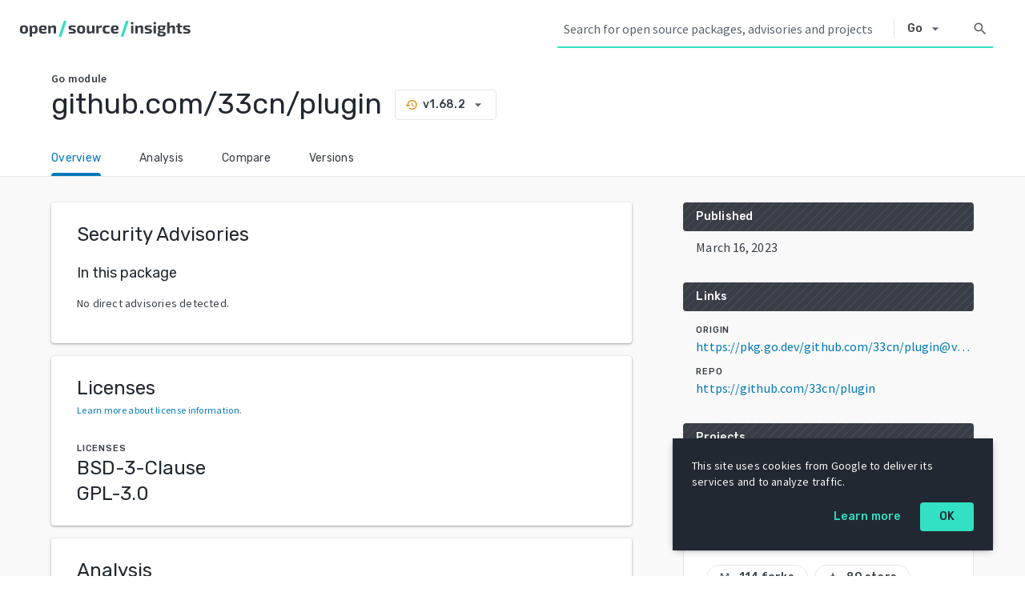

--- FILE ---
content_type: text/css
request_url: https://deps.dev/static/css/main.ef490b5b.css
body_size: 16937
content:
a,abbr,acronym,address,applet,article,aside,audio,b,big,blockquote,body,canvas,caption,center,cite,code,dd,del,details,dfn,div,dl,dt,em,embed,fieldset,figcaption,figure,footer,form,h1,h2,h3,h4,h5,h6,header,hgroup,html,i,iframe,img,ins,kbd,label,legend,li,mark,menu,nav,object,ol,output,p,pre,q,ruby,s,samp,section,small,span,strike,strong,sub,summary,sup,table,tbody,td,tfoot,th,thead,time,tr,tt,u,ul,var,video{border:0;font-size:100%;font:inherit;margin:0;padding:0;vertical-align:baseline}article,aside,details,figcaption,figure,footer,header,hgroup,menu,nav,section{display:block}ol,ul{list-style:none}blockquote,q{quotes:none}blockquote:after,blockquote:before,q:after,q:before{content:"";content:none}table{border-collapse:collapse;border-spacing:0}a{cursor:pointer;text-decoration:none}@media screen and (prefers-reduced-motion:no-preference){html{scroll-behavior:smooth}}body{background-color:#fff;color:#393e46;font-family:Source Sans Pro,sans-serif;font-size:.875rem;font-weight:400;letter-spacing:.0125rem;line-height:1.25rem}h1{font-size:2.25rem;line-height:2.75rem}h1,h2{color:#222831;font-family:Rubik,sans-serif;font-weight:400;letter-spacing:normal;margin-block-end:.83em;margin-block-start:.83em}h2{font-size:2rem;line-height:2.5rem}h3{font-size:1.75rem;line-height:2.25rem;margin-block-end:1em;margin-block-start:1em}h3,h4{color:#222831;font-family:Rubik,sans-serif;font-weight:400;letter-spacing:normal}h4{font-size:1.5rem;line-height:2rem;margin-block-end:1.33em;margin-block-start:1.33em}.xNGxNlohHKJXv8zFbRtQ{border:1px solid #e3e5e8;border-radius:.25rem;box-sizing:border-box;color:#393e46;font-family:Rubik,sans-serif;font-size:.6875rem;font-weight:500;justify-content:center;letter-spacing:.05rem;line-height:1rem;padding:.125rem .375rem;position:relative;text-transform:uppercase}.xNGxNlohHKJXv8zFbRtQ .ZqSsqoOivoRtF_lqV2Bg{background-color:rgba(57,62,70,.95);border-radius:.25rem;bottom:100%;color:#5c6470;color:#f9f9f9;display:none;font-family:Source Sans Pro,sans-serif;font-size:.75rem;font-weight:400;left:50%;letter-spacing:.01875rem;line-height:1rem;padding:.375rem .5rem;position:absolute;text-align:center;text-transform:none;transform:translateX(-50%);width:12rem}.xNGxNlohHKJXv8zFbRtQ .ZqSsqoOivoRtF_lqV2Bg a{color:#32a5e0}.xNGxNlohHKJXv8zFbRtQ:hover .ZqSsqoOivoRtF_lqV2Bg{display:block}.WDW8jkMbgUtGQYYHrjQB{background-color:#fff;border-radius:.25rem;box-shadow:0 1px 2px 0 rgba(57,62,70,.3),0 1px 3px 1px rgba(57,62,70,.15);outline:none;padding:1.5rem 2rem}.KY9Oh9sRzvZLa9LQPlDa{align-items:center;color:#222831;display:flex;font-family:Rubik,sans-serif;font-size:1.5rem;font-weight:400;letter-spacing:normal;line-height:2rem;margin-top:0}.Wtx4t3ntR6orzHEyMlxM{background-color:#fff;border:1px solid #e3e5e8;border-radius:.25rem;color:#222831;color:#393e46;display:block;font-family:Rubik,sans-serif;font-size:.875rem;font-weight:500;letter-spacing:.015625rem;line-height:1.25rem;padding:.25rem .5rem}.Lg9GrrhDgBFtqGi6BZaz{margin-bottom:2rem}.Lg9GrrhDgBFtqGi6BZaz h3{align-items:center;border-radius:.25rem;color:#222831;display:flex;font-family:Rubik,sans-serif;font-size:.875rem;font-weight:500;letter-spacing:.015625rem;line-height:1.25rem;margin:0 0 .5rem;padding:.5rem 1rem}.Lg9GrrhDgBFtqGi6BZaz h3 .mtfvDKJC3hbNu64Z7Uzv{margin-left:auto}.Lg9GrrhDgBFtqGi6BZaz h3.RaE5Gd2uKUntwKLRR4iH{background:#393e46 repeating-linear-gradient(-45deg,hsla(0,0%,100%,.05),hsla(0,0%,100%,.05) 2px,#393e46 0,#393e46 8px);color:#fff}.neuV_KSzHkemDe5S7rBK{background-color:transparent;border:none;border-radius:100rem;cursor:pointer;outline:none;padding:0;user-select:auto}.neuV_KSzHkemDe5S7rBK:hover{background-color:#e9f5fc;color:#006498}.neuV_KSzHkemDe5S7rBK:hover .USFHUz5nHHPl_BlKsybA{color:#0079b8}.neuV_KSzHkemDe5S7rBK:focus{background-color:#bce2f5;color:#104f70}.USFHUz5nHHPl_BlKsybA{color:#5c6470;outline:none;padding:.375rem;user-select:none}.Yksx0zuCV5F8SeTQ9l3H{font-size:.75rem;height:.75rem;width:.75rem}.dKADpHo6pMJEwrlfRMRx{font-size:1rem;height:1rem;width:1rem}.aaDS0nO_W0jtGm3Bjhqn{font-size:1.25rem;height:1.25rem;width:1.25rem}.Wsl760wweysRRZa34Qtq{font-size:1.5rem;height:1.5rem;width:1.5rem}.n39ufGjxt6VhjZCdEALQ{font-size:2rem;height:2rem;width:2rem}.KcZEMzeu5yMhtb7spoqQ{display:inline-block;position:relative}.KcZEMzeu5yMhtb7spoqQ .ENbRBuU6Da7ugQXv8isH{background-color:rgba(57,62,70,.95);border-radius:.25rem;bottom:100%;color:#5c6470;color:#f9f9f9;display:none;font-family:Source Sans Pro,sans-serif;font-size:.75rem;font-weight:400;left:50%;letter-spacing:.01875rem;line-height:1rem;padding:.375rem .5rem;position:absolute;text-align:center;transform:translateX(-50%);width:12rem}.KcZEMzeu5yMhtb7spoqQ .ENbRBuU6Da7ugQXv8isH a{color:#32a5e0}.KcZEMzeu5yMhtb7spoqQ:hover .ENbRBuU6Da7ugQXv8isH{display:block}.RQroa7xc8lpb8iEegvnr{background-color:#f9f9f9;flex-grow:1}.XyptN42MDVoz5CfuZHQY{margin:2rem}.lHSITenawiesPUlpfki6{background-color:#fff;border-bottom:1px solid #e3e5e8;padding:1rem 4rem}.lHSITenawiesPUlpfki6 h1{color:#222831;display:inline-block;font-family:Rubik,sans-serif;font-size:1.75rem;font-weight:400;letter-spacing:normal;line-height:2.25rem;margin:0;overflow-wrap:break-word;word-break:break-all}@media(min-width:1024px){.lHSITenawiesPUlpfki6 h1{color:#222831;font-family:Rubik,sans-serif;font-size:2.25rem;font-weight:400;letter-spacing:normal;line-height:2.75rem}}.LtESnquo6ySWHVLQJuYb{grid-column-gap:4rem;display:grid;grid-template-areas:"panels" "cards";padding:2rem 4rem}@media(min-width:1024px){.LtESnquo6ySWHVLQJuYb{grid-template-areas:"panels cards";grid-template-columns:minmax(0,1fr) minmax(0,2fr)}}.LtESnquo6ySWHVLQJuYb .o3o6EvbgVl4UWF6wRRzB{grid-area:panels}.LtESnquo6ySWHVLQJuYb .I3_Q6SiFMbEnLUr0KVMe{grid-area:cards}.ASxqnQQ2W2xUmRrle9sX{display:flex;flex-flow:row nowrap;padding:.125rem 1rem}.ASxqnQQ2W2xUmRrle9sX .XGuuxwgA0Lsqb2fT4mgy{color:#393e46;flex:0 0 50%;font-family:Rubik,sans-serif;font-size:.875rem;font-weight:500;letter-spacing:.015625rem;line-height:1.25rem}.ASxqnQQ2W2xUmRrle9sX a{color:#0079b8}.ukTiL_cGCrGUoPqobve0{display:grid;grid-template-columns:auto}.ukTiL_cGCrGUoPqobve0>*{margin:0 1rem}.ukTiL_cGCrGUoPqobve0 a{color:#0079b8}.VHufy8pI8XeMYVTdBnxl>*{margin-bottom:1rem}.X0DGnARaiRnrz60HD2ZP{left:-2rem;position:relative}.X0DGnARaiRnrz60HD2ZP a{border-radius:.25rem;color:#393e46;color:#0079b8;font-family:Rubik,sans-serif;font-size:.6875rem;font-weight:500;letter-spacing:.05rem;line-height:1rem;padding:.375rem;text-transform:uppercase}.X0DGnARaiRnrz60HD2ZP a:hover{background-color:#e9f5fc;color:#006498}.X0DGnARaiRnrz60HD2ZP i{color:#0079b8;font-size:1rem;position:relative;top:.25rem}.X0DGnARaiRnrz60HD2ZP>*,.X0DGnARaiRnrz60HD2ZP>:active,.X0DGnARaiRnrz60HD2ZP>:visited{color:#0079b8}.NX8dh9ry9iShq9MrT7YU{color:#393e46;font-family:Source Sans Pro,sans-serif;font-size:1rem;font-weight:400;letter-spacing:.00625rem;line-height:1.5rem;padding-left:1rem}.NX8dh9ry9iShq9MrT7YU p+p{margin-top:1rem}.AY6B2aZvr12wCre_OnTq{background-color:#b31412;border-color:#b31412;color:#f9f9f9}.ntWBCbu7DQNGqQsDv_lb{border-color:#b31412;color:#b31412}.Bi7Podk1djZJoZoMy8DD{border-color:#ea8600;color:#ea8600}.xRLZ35sSy07kh_tpxE_p{border-color:#5c6470;color:#5c6470}.JIeTuzvqF04RT4cOhYNb{border-color:#e3e5e8}.hGlK3BaPiGDMbIYpujvj{margin-bottom:1rem}.TU97Ql0W1HKnmzAvjnPm{color:#222831;font-family:Rubik,sans-serif;font-size:1.375rem;font-weight:400;letter-spacing:normal;line-height:1.75rem;margin-bottom:.75rem}.TU97Ql0W1HKnmzAvjnPm .vo2Ye3iMnIk49_zGSady{justify-self:end}.K98xTsZIoPaFUWW8D32f{background-color:#f9f9f9;border:1px solid #e3e5e8;box-sizing:border-box;font-size:medium;padding:.375rem;text-align:center}.SHUI6QQoVEuQo5sPY6hQ{color:#217f70}.SHUI6QQoVEuQo5sPY6hQ,.W_zwFautw6sY_YYYsdX0{border-bottom:1px solid #e3e5e8;font-weight:700;margin-bottom:.5rem;margin-top:1rem}.W_zwFautw6sY_YYYsdX0{color:#b31412}.D7Gzj0TlwI0kcrVAKZVc{display:grid;grid-template-columns:1fr 1fr;margin-bottom:.375rem}.D7Gzj0TlwI0kcrVAKZVc .gnAOU0Fx8aTHXJHCxnpd{justify-self:end;text-align:right}.OIhOvpvu5h3vX_k_AO5W{margin-bottom:.375rem;overflow-wrap:break-word;word-break:break-all}.hAlT4iIHw31Fjy6Zy_ag{display:grid;grid-template-columns:1fr 1fr 1fr}.otEEf1wxJ8bNa8YSRtbx{font-weight:700;text-transform:uppercase}.y7AjZOMFsroCpEwRvTyi{font-size:xx-large;padding-bottom:.5rem}.Q43Taz4BJSgC7bOTlDfQ{align-items:center;display:flex;flex-flow:row nowrap;justify-content:center;margin:auto;max-width:960px;padding-top:5rem}.Q43Taz4BJSgC7bOTlDfQ .mrlkz1wPhuxWFiG_JlH5{padding:0 4rem}.Q43Taz4BJSgC7bOTlDfQ h1{color:#222831;font-size:3rem;line-height:3rem;margin:0}.Q43Taz4BJSgC7bOTlDfQ h1,.Q43Taz4BJSgC7bOTlDfQ h2{font-family:Rubik,sans-serif;font-weight:500;letter-spacing:normal}.Q43Taz4BJSgC7bOTlDfQ h2{color:#217f70;font-size:2rem;line-height:2rem;margin:.5rem 0;text-transform:uppercase}.Q43Taz4BJSgC7bOTlDfQ p{color:#393e46;font-family:Source Sans Pro,sans-serif;font-size:1rem;font-weight:400;letter-spacing:.00625rem;line-height:1.5rem;margin-top:2rem}.Q43Taz4BJSgC7bOTlDfQ p a:visited{color:#0079b8}.Q43Taz4BJSgC7bOTlDfQ p a:focus,.Q43Taz4BJSgC7bOTlDfQ p a:hover{color:#006498}.Q43Taz4BJSgC7bOTlDfQ img{height:280px;width:auto}.Q43Taz4BJSgC7bOTlDfQ strong{font-weight:600}.sbt8OWKAP8vWq4p8bmZE{align-items:center;background:none;border:1px solid #e3e5e8;border-radius:.25rem;box-sizing:border-box;color:#393e46;cursor:pointer;display:inline-flex;font-family:Rubik,sans-serif;font-size:.875rem;font-weight:500;justify-content:center;letter-spacing:.015625rem;line-height:1.25rem;outline:none;padding:.5rem 1.5rem}.sbt8OWKAP8vWq4p8bmZE.eG_UEZYafnnmsoP90GHf{background-color:#32a5e0;border:.125rem solid transparent;color:#fff}.sbt8OWKAP8vWq4p8bmZE:focus,.sbt8OWKAP8vWq4p8bmZE:hover{background-color:#0079b8;color:#fff}.sbt8OWKAP8vWq4p8bmZE:focus{border:.125rem solid #fff;box-shadow:0 0 0 2px #0079b8}.sbt8OWKAP8vWq4p8bmZE:disabled{cursor:default;pointer-events:none}.B_pRRUZ9AfpDWZ08cNUq{background-color:#fff;border-radius:.5rem;border-width:0;box-shadow:0 1px 2px 0 rgba(57,62,70,.3),0 2px 6px 2px rgba(57,62,70,.15);left:-9999px;outline:none;position:absolute;z-index:1000}.RywQ__wOqH38N44xGkmg{background-color:#222831;box-sizing:border-box;height:auto;padding:1.5rem;width:100%}@media(min-width:600px){.RywQ__wOqH38N44xGkmg{width:25rem}}.RywQ__wOqH38N44xGkmg p{color:#393e46;color:#f9f9f9;font-family:Source Sans Pro,sans-serif;font-size:.875rem;font-weight:400;letter-spacing:.0125rem;line-height:1.25rem;padding-bottom:1rem}.Do9xA5Vf_2nQUpiclAHV{align-items:center;display:flex;justify-content:flex-end}.Do9xA5Vf_2nQUpiclAHV a{color:#222831;color:#32e0c4}.Do9xA5Vf_2nQUpiclAHV a,.Do9xA5Vf_2nQUpiclAHV button{font-family:Rubik,sans-serif;font-size:.875rem;font-weight:500;letter-spacing:.015625rem;line-height:1.25rem}.Do9xA5Vf_2nQUpiclAHV button{background-color:#32e0c4;border:none;border-radius:.25rem;color:#222831;height:auto;margin:0 0 0 1.5rem;padding:.5rem 1.5rem}.PW5wx3w4Dr2qjVNtlIaN{align-items:center;border:1px solid #e3e5e8;border-radius:1rem;box-sizing:border-box;color:#393e46;cursor:default;display:inline-flex;font-family:Rubik,sans-serif;font-size:.875rem;font-weight:500;height:2rem;letter-spacing:.015625rem;line-height:1.25rem;margin:.25rem;outline:none;padding:0 1rem 0 .5rem}a .PW5wx3w4Dr2qjVNtlIaN{cursor:pointer}.jDeU6mP4rOkhRpBk45Wx{align-self:normal}.rOwVRwZxmwBiwlOmOFhg{box-sizing:border-box;display:block;outline:none;padding:.75rem 1rem;width:100%}.GnLG8BMgwj7LtN0wfpsQ{color:#393e46;cursor:pointer;font-family:Source Sans Pro,sans-serif;font-size:.875rem;font-weight:400;letter-spacing:.0125rem;line-height:1.25rem}.GnLG8BMgwj7LtN0wfpsQ:active,.GnLG8BMgwj7LtN0wfpsQ:focus{background-color:#bce2f5;color:#104f70}.GnLG8BMgwj7LtN0wfpsQ:hover{background-color:#e9f5fc;color:#006498}.O4srUOrV7CqZzVFrLs8l{overflow:hidden;text-overflow:ellipsis;white-space:nowrap}.DybaceWM8S2aMMEq4pQC{align-items:center;border-radius:.25rem;cursor:pointer;display:flex;justify-content:space-between;outline:none;padding:.25rem}.DybaceWM8S2aMMEq4pQC.i1wzhAG7_R9jh7GBfv6K{color:#222831}.DybaceWM8S2aMMEq4pQC:hover{background-color:#e9f5fc;color:#006498}.DybaceWM8S2aMMEq4pQC:hover *{color:#006498}.DybaceWM8S2aMMEq4pQC:focus,.DybaceWM8S2aMMEq4pQC:focus-within{background-color:#bce2f5;color:#104f70}.R0OHM8HuSRxKvMuiGjdQ[aria-selected=true]:not(:focus):not(:hover){background-color:#f4f5f6;color:#222831}.O6wdnsjANdu_jSdABI9g{border-width:0;box-shadow:0 1px 3px 0 rgba(57,62,70,.3),0 4px 8px 3px rgba(57,62,70,.15);outline:none}.mttYE0FVEM_o7Ap4Ob5S{box-sizing:border-box;cursor:text;display:flex;width:100%}.mttYE0FVEM_o7Ap4Ob5S input{background-color:#f4f5f6;border:1px solid #f4f5f6;border-radius:.5rem;justify-content:space-between;padding:calc(.75rem - 1px) calc(.75rem - 1px) calc(.75rem - 1px) calc(1.5rem - 1px);width:100%}.mttYE0FVEM_o7Ap4Ob5S input.a243dzQJ5kO1J0kH8jlw,.mttYE0FVEM_o7Ap4Ob5S input:focus,.mttYE0FVEM_o7Ap4Ob5S input:focus-within{background-color:#fff;box-shadow:0 1px 2px 0 rgba(57,62,70,.3),0 1px 3px 1px rgba(57,62,70,.15);outline:none}::placeholder{color:#5c6470}.uf1YLLubxMU5l3R8LWkX{background-color:transparent;border:none;font:inherit;outline:none;padding:0;width:100%}.G_z8Jqr0LYC4gIA0S97I{align-items:center;display:flex;flex-flow:row nowrap;justify-content:flex-end}.G_z8Jqr0LYC4gIA0S97I button{display:block;flex:0 1 auto;margin:0 .125rem}.G_z8Jqr0LYC4gIA0S97I button:disabled{display:none}.G_z8Jqr0LYC4gIA0S97I button+.WjV7k6R14PXF_P8c0Fzf{margin-left:1rem}.WjV7k6R14PXF_P8c0Fzf{color:#393e46;flex:0 0 auto;font-family:Source Sans Pro,sans-serif;font-size:.875rem;font-weight:400;letter-spacing:.0125rem;line-height:1.25rem;line-height:2.25rem}.WjV7k6R14PXF_P8c0Fzf strong{font-weight:600}.WjV7k6R14PXF_P8c0Fzf+button{margin-left:1rem}._DpHE0JFrC_8HfQQCiwF{background-color:#f9f9f9;flex-grow:1}.ghTLI75oGnpPDKKYXvqL{background-color:#fff;border-bottom:1px solid #e3e5e8;padding:1rem 4rem}.ghTLI75oGnpPDKKYXvqL h1{color:#222831;display:inline-block;font-family:Rubik,sans-serif;font-size:1.75rem;font-weight:400;letter-spacing:normal;line-height:2.25rem;margin:0;overflow-wrap:break-word;word-break:break-all}@media(min-width:1024px){.ghTLI75oGnpPDKKYXvqL h1{color:#222831;font-family:Rubik,sans-serif;font-size:2.25rem;font-weight:400;letter-spacing:normal;line-height:2.75rem}}.ghTLI75oGnpPDKKYXvqL .EWhnFfHGPnIzID7_o2VZ{color:#393e46;font-family:Source Sans Pro,sans-serif;font-size:.875rem;font-weight:600;letter-spacing:.015625rem;line-height:1.25rem}.KitYNlC1oq2iSnTjikCB{grid-column-gap:4rem;display:grid;grid-template-areas:"panels" "cards";padding:2rem 4rem}@media(min-width:1024px){.KitYNlC1oq2iSnTjikCB{grid-template-areas:"panels cards";grid-template-columns:minmax(0,1fr) minmax(0,2fr)}}.KitYNlC1oq2iSnTjikCB .uDP8mpb8nl_tztll7rVt{grid-area:panels}.KitYNlC1oq2iSnTjikCB .uotcma2FQVpDtIuhZzxu{grid-area:cards}.F_vnDNU5kRUljQfztmeE>*{margin-bottom:1rem}.s16vI2vhF_qHe_5rvLs4 p{color:#393e46;font-family:Source Sans Pro,sans-serif;font-size:1rem;font-weight:400;letter-spacing:.00625rem;line-height:1.5rem}.s16vI2vhF_qHe_5rvLs4>p{padding-left:1rem}.s16vI2vhF_qHe_5rvLs4 p+p{margin-top:1rem}.s16vI2vhF_qHe_5rvLs4 a{color:#0079b8}.s16vI2vhF_qHe_5rvLs4 a:visited{color:#602080}.X7gjQzjq0kS5CY69wtut a{color:#0079b8}.X7gjQzjq0kS5CY69wtut>p{padding-top:.5rem}.A2KOt5VqB_ZSYkIDcImY{align-items:flex-start;display:flex;flex-flow:row nowrap;justify-content:space-between}.wiq4Q4HIcdJUpSZC9061{display:grid;font-weight:700;grid-template-columns:2fr 1fr;margin:.25rem 0}.wiq4Q4HIcdJUpSZC9061 .luPazJMGtL3jg5XiGITd{align-items:center;display:flex}.wiq4Q4HIcdJUpSZC9061 .tRe1aNEcsOW6RzZtZPUw{align-items:center;display:flex;justify-self:end;padding-right:.5rem}.KrrauTmuPEvLZMjGtDSp{background-color:#f4f5f6;border-radius:.25rem}.QOFpCfHjse1efApWTHRx{display:none}.BB0jIH28NxglRM6fYzG7{display:block;margin-bottom:1.5rem;padding-left:1.5rem}.BB0jIH28NxglRM6fYzG7>*{margin:.5rem 0}.XmfIhQQ9g2FG_AgCPlXw{font-weight:700;text-transform:uppercase}.LXDgb52m4zUjgDcXBhwU>p{padding-top:.5rem}.UiaRbThj9HN_JuLEyZGx{margin-top:.75rem;padding-right:.5rem}.amp8oGoVHUT0Dt27ZrWg{color:#222831;font-family:Rubik,sans-serif;font-size:1.5rem;font-weight:400;letter-spacing:normal;line-height:2rem;margin-bottom:.5rem}.D4Ddbd3QJS4vQCdbqtuD{margin:.5rem 0}.D4Ddbd3QJS4vQCdbqtuD .WSnmlcSYLLlKlf4HIfLc{font-weight:700;margin-top:.75rem;text-transform:uppercase}.D4Ddbd3QJS4vQCdbqtuD .tRe1aNEcsOW6RzZtZPUw{color:#222831;font-family:Rubik,sans-serif;font-size:1.5rem;font-weight:400;letter-spacing:normal;line-height:2rem;margin-bottom:.5rem}.D4Ddbd3QJS4vQCdbqtuD .aVfAskX6Z2ANenjPRzAk{color:#5c6470;font-family:Source Sans Pro,sans-serif;font-size:.75rem;font-weight:400;letter-spacing:.01875rem;line-height:1rem}.jh5KrjPET4IvE1QIGiSz{width:100%}.Adoew3VowLEx_gCECQRR{grid-gap:.25rem .75rem;align-items:center;border-top:1px solid #e3e5e8;box-sizing:border-box;display:grid;grid-template-areas:none;grid-template-columns:1fr 3fr;justify-items:flex-start;padding:.75rem 1.5rem}@media(min-width:1024px){.Adoew3VowLEx_gCECQRR{grid-gap:.75rem;grid-template-columns:1fr 3fr}}.Adoew3VowLEx_gCECQRR.OkT5cEJfKVFx65D9C2Eu{color:#393e46;color:#5c6470;font-family:Source Sans Pro,sans-serif;font-size:.875rem;font-weight:600;letter-spacing:.015625rem;line-height:1.25rem;text-align:left}.Adoew3VowLEx_gCECQRR td,.Adoew3VowLEx_gCECQRR th{overflow:hidden;text-overflow:ellipsis;white-space:nowrap;width:100%}.Adoew3VowLEx_gCECQRR a{color:#0079b8}.Adoew3VowLEx_gCECQRR .emPtVnvO9VTYlcQlSFq4{color:#222831;font-family:Source Sans Pro,sans-serif;font-size:1rem;font-weight:600;grid-column:span 2;letter-spacing:.0125rem;line-height:1.5rem;padding:.75rem 0}@media(min-width:1024px){.Adoew3VowLEx_gCECQRR .emPtVnvO9VTYlcQlSFq4{color:#393e46;font-family:Source Sans Pro,sans-serif;font-size:.875rem;font-weight:400;grid-column:auto;letter-spacing:.0125rem;line-height:1.25rem;padding:0}}.qftIVaHTEg1fOsYNz9oz{flex-flow:row nowrap}.kSxT_SeFcC0gEodxSzav,.qftIVaHTEg1fOsYNz9oz{align-items:center;display:flex;justify-content:space-between}.kSxT_SeFcC0gEodxSzav{background-color:#f4f5f6;border-radius:.25rem;flex:1 0 auto;height:3rem;margin:.75rem 0;padding:0 .75rem;transition:all .2s ease-in-out}.kSxT_SeFcC0gEodxSzav.iW58UX2dLKCjcCZfEPPF{background-color:#e9f5fc;color:#006498}.kSxT_SeFcC0gEodxSzav.iW58UX2dLKCjcCZfEPPF .F4SyGFjedliEIkUDOt7O,.kSxT_SeFcC0gEodxSzav.iW58UX2dLKCjcCZfEPPF .ljeNWOj2fmtQ3ymRNPKG i,.kSxT_SeFcC0gEodxSzav.iW58UX2dLKCjcCZfEPPF .WLHl4RgKXIKJAmA5EJW0{color:#0079b8}.kSxT_SeFcC0gEodxSzav.JjwBmneYAHLVJM5ZH6nl,.kSxT_SeFcC0gEodxSzav:hover{background-color:#fff;box-shadow:0 1px 2px 0 rgba(57,62,70,.3),0 1px 3px 1px rgba(57,62,70,.15);outline:none}.kSxT_SeFcC0gEodxSzav.JjwBmneYAHLVJM5ZH6nl .F4SyGFjedliEIkUDOt7O,.kSxT_SeFcC0gEodxSzav.JjwBmneYAHLVJM5ZH6nl .ljeNWOj2fmtQ3ymRNPKG i,.kSxT_SeFcC0gEodxSzav.JjwBmneYAHLVJM5ZH6nl .WLHl4RgKXIKJAmA5EJW0,.kSxT_SeFcC0gEodxSzav:hover .F4SyGFjedliEIkUDOt7O,.kSxT_SeFcC0gEodxSzav:hover .ljeNWOj2fmtQ3ymRNPKG i,.kSxT_SeFcC0gEodxSzav:hover .WLHl4RgKXIKJAmA5EJW0{color:#222831}.kSxT_SeFcC0gEodxSzav .F4SyGFjedliEIkUDOt7O{margin-right:.375rem}.kSxT_SeFcC0gEodxSzav .ljeNWOj2fmtQ3ymRNPKG{opacity:0;visibility:hidden}.kSxT_SeFcC0gEodxSzav .ljeNWOj2fmtQ3ymRNPKG.dxUPu2_d_tLLEdErs48W{opacity:1;visibility:visible}.kSxT_SeFcC0gEodxSzav .ljeNWOj2fmtQ3ymRNPKG:focus i,.kSxT_SeFcC0gEodxSzav .ljeNWOj2fmtQ3ymRNPKG:hover i{color:#0079b8}.YsTkaV5v0s3aaRN8IDWu{padding-right:1.5rem}.opLRXmjkYBM8t_JM2wX0{display:grid;grid-template-columns:auto 1fr 1fr;margin:.25rem 0}.opLRXmjkYBM8t_JM2wX0 .StzotGa1REshC4Nam8F2{align-items:center;display:flex}.opLRXmjkYBM8t_JM2wX0 .WSnmlcSYLLlKlf4HIfLc{align-items:center;display:flex;font-weight:700}.opLRXmjkYBM8t_JM2wX0 .BLB8ogeJZnOOxN3ogoQo{align-items:center;display:flex;justify-self:end;padding-right:.5rem}.Y9mi8aL0B6yJAOYTNcqO{align-items:center;display:flex;flex-flow:row nowrap;justify-content:center;margin:auto;max-width:960px;padding-top:5rem}.Y9mi8aL0B6yJAOYTNcqO .QTIMFVc7peXTh1o9FoAi{padding:0 4rem}.Y9mi8aL0B6yJAOYTNcqO h1{color:#222831;font-size:3rem;line-height:3rem;margin:0}.Y9mi8aL0B6yJAOYTNcqO h1,.Y9mi8aL0B6yJAOYTNcqO h2{font-family:Rubik,sans-serif;font-weight:500;letter-spacing:normal}.Y9mi8aL0B6yJAOYTNcqO h2{color:#217f70;font-size:2rem;line-height:2rem;margin:.5rem 0;text-transform:uppercase}.Y9mi8aL0B6yJAOYTNcqO p{color:#393e46;font-family:Source Sans Pro,sans-serif;font-size:1rem;font-weight:400;letter-spacing:.00625rem;line-height:1.5rem;margin-top:2rem}.Y9mi8aL0B6yJAOYTNcqO img{height:280px;width:auto}.ksBE9hlTH6dQYrMiOQZD{background-color:#fff;bottom:0;height:100%;opacity:.85;position:fixed;right:0;top:0;width:100%;z-index:999}.Floa7ZtN5g6DC6ncpcMI{min-width:max-content;padding:1rem}.Floa7ZtN5g6DC6ncpcMI>*{margin:.75rem}.Floa7ZtN5g6DC6ncpcMI h4{color:#222831;font-family:Rubik,sans-serif;font-size:1rem;font-weight:500;letter-spacing:.00625rem;line-height:1.5rem;margin:0}.Floa7ZtN5g6DC6ncpcMI a{color:#0079b8}.Floa7ZtN5g6DC6ncpcMI .AQu7cGsyOnt3wtSfRo1W{align-items:center;display:grid;grid-template-columns:2fr 1fr}.Floa7ZtN5g6DC6ncpcMI .AQu7cGsyOnt3wtSfRo1W .i8_biOSfpNR3CHEDHxlS{font-weight:700;justify-self:end}.Floa7ZtN5g6DC6ncpcMI .TA8FScdBy0h4U0D22oB1>*{margin:.375rem}.Floa7ZtN5g6DC6ncpcMI .yE54VtgrKndNgPjtOLuz{text-align:center}.Floa7ZtN5g6DC6ncpcMI .yE54VtgrKndNgPjtOLuz a{color:#393e46;color:#0079b8;font-family:Rubik,sans-serif;font-size:.875rem;font-weight:500;letter-spacing:.015625rem;line-height:1.25rem}.FuUI9w0WYT9k2AxY16Tx{align-items:stretch;display:flex;flex-direction:column;min-height:100vh}.Ry87_fX2CZX8Bh2HzF74{align-items:center;background-color:#222831;color:#393e46;color:#ea8600;display:flex;font-family:Rubik,sans-serif;font-size:.875rem;font-weight:500;justify-content:center;letter-spacing:.015625rem;line-height:1.25rem;padding:.5rem 1.5rem;text-align:center}.kUZEYYbvESRQGyIpeLlf{flex-grow:1}._DFgjgXNJnLN8waWtzRr,.kUZEYYbvESRQGyIpeLlf{box-sizing:border-box;display:flex;flex-flow:column nowrap}._DFgjgXNJnLN8waWtzRr{background-color:#222831;color:#222831;font-family:Rubik,sans-serif;font-size:1rem;font-weight:500;letter-spacing:.00625rem;line-height:1.5rem;padding:3.25rem 1.5rem 0;transition:padding .3s ease-in-out;width:100%}@media(min-width:600px){._DFgjgXNJnLN8waWtzRr{padding:3.25rem 5.75rem 0}}@media(min-width:1024px){._DFgjgXNJnLN8waWtzRr{padding:3.25rem 5.75rem 2rem}}@media(min-width:1440px){._DFgjgXNJnLN8waWtzRr{padding:3.25rem 8.75rem 2rem}}._DFgjgXNJnLN8waWtzRr .JM_DR2wMs24mX9b8kFIA{align-items:flex-start;border-bottom:1px solid hsla(0,0%,100%,.2);display:flex;flex-flow:row wrap;justify-content:space-between;padding-bottom:2rem}._DFgjgXNJnLN8waWtzRr .JM_DR2wMs24mX9b8kFIA>a{align-items:center;display:flex;flex:1 0 100%;margin-bottom:2rem;outline:none}@media(min-width:1024px){._DFgjgXNJnLN8waWtzRr .JM_DR2wMs24mX9b8kFIA>a{flex:1 0 auto;margin-bottom:0}}._DFgjgXNJnLN8waWtzRr .JM_DR2wMs24mX9b8kFIA h3{color:#222831;color:#32e0c4;font-family:Rubik,sans-serif;font-size:.875rem;font-weight:500;letter-spacing:.015625rem;line-height:1.25rem}._DFgjgXNJnLN8waWtzRr .JM_DR2wMs24mX9b8kFIA .UCb_NYT8gLrhckGIBR4T{display:flex;flex-flow:column nowrap;margin-left:0}@media(min-width:1024px){._DFgjgXNJnLN8waWtzRr .JM_DR2wMs24mX9b8kFIA .UCb_NYT8gLrhckGIBR4T{margin-left:6rem}}._DFgjgXNJnLN8waWtzRr .JM_DR2wMs24mX9b8kFIA .UCb_NYT8gLrhckGIBR4T a{color:#393e46;color:#f9f9f9;font-family:Source Sans Pro,sans-serif;font-size:.875rem;font-weight:400;letter-spacing:.0125rem;line-height:1.25rem;margin:.25rem 0}._DFgjgXNJnLN8waWtzRr .JM_DR2wMs24mX9b8kFIA .UCb_NYT8gLrhckGIBR4T a:focus,._DFgjgXNJnLN8waWtzRr .JM_DR2wMs24mX9b8kFIA .UCb_NYT8gLrhckGIBR4T a:hover{color:#32a5e0;outline:none}._DFgjgXNJnLN8waWtzRr .wDl9my_35_LE3sV0ZuAY{border:2px solid transparent;line-height:0}._DFgjgXNJnLN8waWtzRr .wDl9my_35_LE3sV0ZuAY:focus{border:2px solid #32a5e0;border-radius:.25rem;outline:none}._DFgjgXNJnLN8waWtzRr .wDl9my_35_LE3sV0ZuAY>img{width:240px}@media(min-width:1024px){._DFgjgXNJnLN8waWtzRr .wDl9my_35_LE3sV0ZuAY>img{margin:.5rem;width:auto}}._DFgjgXNJnLN8waWtzRr .fIRVUx2Epepjl5CfUKIz{margin:1rem 0}@media(min-width:1024px){._DFgjgXNJnLN8waWtzRr .fIRVUx2Epepjl5CfUKIz{margin:0}}._DFgjgXNJnLN8waWtzRr .pZW3AcY2W6tNw6Ab53vw{align-items:flex-start;display:flex;flex-flow:column nowrap;justify-content:space-between;padding:1rem 0}@media(min-width:600px){._DFgjgXNJnLN8waWtzRr .pZW3AcY2W6tNw6Ab53vw{align-items:center;flex-flow:row wrap}}._DFgjgXNJnLN8waWtzRr .pZW3AcY2W6tNw6Ab53vw p{color:#5c6470;color:#f4f5f6;font-family:Source Sans Pro,sans-serif;font-size:.75rem;font-weight:400;letter-spacing:.01875rem;line-height:1rem;margin:0}._DFgjgXNJnLN8waWtzRr .pZW3AcY2W6tNw6Ab53vw p a{display:inline-block;margin-left:.25rem;vertical-align:middle}._DFgjgXNJnLN8waWtzRr .pZW3AcY2W6tNw6Ab53vw p a img{display:block}._DFgjgXNJnLN8waWtzRr>*,._DFgjgXNJnLN8waWtzRr>:active,._DFgjgXNJnLN8waWtzRr>:visited{color:#5c6470}._DFgjgXNJnLN8waWtzRr>:focus,._DFgjgXNJnLN8waWtzRr>:hover{color:#5c6470;outline:none}.CCbK0nPGd6G7VT8mzHnW{display:flex;flex:1 0 auto}.uEZiyVL8Fmx8xuuuMFfe{align-items:center;display:inherit}@media(min-width:1024px){.uEZiyVL8Fmx8xuuuMFfe{padding-right:1rem}}.FUWtn7poB3rZTALA3c61 .uEZiyVL8Fmx8xuuuMFfe{background-color:hsla(0,0%,100%,.6)}.vVKA1AJq5kEds_SVDTgX{display:none}.OmQC2rgELa6_Q_EIuww0{background-color:#f4f5f6;border:1px solid #f4f5f6;border-radius:.5rem;box-sizing:border-box;display:flex;justify-content:space-between;padding:calc(.75rem - 1px) calc(.75rem - 1px) calc(.75rem - 1px) calc(1.5rem - 1px);width:100%}.OmQC2rgELa6_Q_EIuww0.czsByyydRJWIjZAJridx,.OmQC2rgELa6_Q_EIuww0:focus,.OmQC2rgELa6_Q_EIuww0:focus-within{background-color:#fff;box-shadow:0 1px 2px 0 rgba(57,62,70,.3),0 1px 3px 1px rgba(57,62,70,.15);outline:none}.OmQC2rgELa6_Q_EIuww0 .uEZiyVL8Fmx8xuuuMFfe{border:none;border-radius:0 100rem 100rem 0}.OmQC2rgELa6_Q_EIuww0.FUWtn7poB3rZTALA3c61{background-color:#fff;border-radius:.5rem .5rem 0 0;box-shadow:0 1px 2px 0 rgba(57,62,70,.3),0 1px 3px 1px rgba(57,62,70,.15);outline:none}.OmQC2rgELa6_Q_EIuww0.FUWtn7poB3rZTALA3c61 .uEZiyVL8Fmx8xuuuMFfe{border-radius:0 .5rem 0 0}.Yiq8m2oD2ICv_4SYoVm6{border-radius:0 0 .5rem .5rem}.hjxO7szsbxRLlTS9dfm_{background:#fff;margin-bottom:.375rem;margin-top:-.375rem;position:relative}.hjxO7szsbxRLlTS9dfm_>:last-child{padding-bottom:0}.fc4DwWBOjoZCH_zLGqhS{display:flex;flex:1 0 auto}.eXpOs42jFfg63k3eQKms{align-items:center;display:inherit}@media(min-width:1024px){.eXpOs42jFfg63k3eQKms{padding-right:1rem}}.J49y6TiUPKercpPcU5_e .eXpOs42jFfg63k3eQKms{background-color:hsla(0,0%,100%,.6)}.ASyrDOczPWOw6noByn8Z{display:none}.Ve14T7mns0sFpxQtMkC2{background-color:#f4f5f6;border:1px solid #f4f5f6;border-radius:.5rem;box-sizing:border-box;display:flex;justify-content:space-between;padding:calc(.75rem - 1px) calc(.75rem - 1px) calc(.75rem - 1px) calc(1.5rem - 1px);width:100%}.Ve14T7mns0sFpxQtMkC2.ftS82gMtl_9WcBquamEm,.Ve14T7mns0sFpxQtMkC2:focus,.Ve14T7mns0sFpxQtMkC2:focus-within{background-color:#fff;box-shadow:0 1px 2px 0 rgba(57,62,70,.3),0 1px 3px 1px rgba(57,62,70,.15);outline:none}.Ve14T7mns0sFpxQtMkC2 .eXpOs42jFfg63k3eQKms{border:none;border-radius:0 100rem 100rem 0}.Ve14T7mns0sFpxQtMkC2.J49y6TiUPKercpPcU5_e{background-color:#fff;border-radius:.5rem .5rem 0 0;box-shadow:0 1px 2px 0 rgba(57,62,70,.3),0 1px 3px 1px rgba(57,62,70,.15);outline:none}.Ve14T7mns0sFpxQtMkC2.J49y6TiUPKercpPcU5_e .eXpOs42jFfg63k3eQKms{border-radius:0 .5rem 0 0}.BGVb7GXGrjRC9wmukIr7{border-radius:0 0 .5rem .5rem}.WwLLJhE4k0_M0M1oqTOV{background:#fff;margin-bottom:.375rem;margin-top:-.375rem;position:relative}.WwLLJhE4k0_M0M1oqTOV>:last-child{padding-bottom:0}.NcQGSbm_SEF8g7DHVzxT{display:none}@media(min-width:600px){.NcQGSbm_SEF8g7DHVzxT{display:block;height:1.5rem;margin:0 1rem 0 0;width:1.5rem}}.UJz_Ed2WX2rD8QqCp1Bk{align-items:center;background-color:#fff;border-radius:.25rem;box-sizing:border-box;display:flex;flex:1 0 auto;height:3.25rem;justify-content:space-between;padding:0 0 0 1rem;transition:width .3s ease-in-out,margin .3s ease-in-out}@media(min-width:600px){.UJz_Ed2WX2rD8QqCp1Bk{padding:0 0 0 1.5rem}}.r_AjepgBgxvWYOC00_KW{background-color:#0079b8;border:.125rem solid transparent;color:#222831;color:#fff;font-family:Rubik,sans-serif;font-size:1rem;font-weight:500;letter-spacing:.00625rem;line-height:1.5rem;margin-top:1rem;padding:.75rem 1.5rem}@media(min-width:600px){.r_AjepgBgxvWYOC00_KW{margin-left:1rem;margin-top:0}}.YuvQB52X6gU9nlFvpBaQ{color:#393e46;font-family:Source Sans Pro,sans-serif;font-size:1rem;font-weight:400;letter-spacing:.00625rem;line-height:1.5rem}.Gltpy7PwaYC5grINht6i{align-items:center;color:#393e46;display:flex;font-family:Rubik,sans-serif;font-size:.875rem;font-weight:500;justify-content:space-between;letter-spacing:.015625rem;line-height:1.25rem;margin:0 .5rem 0 0;padding:0 .5rem}.Gltpy7PwaYC5grINht6i span:first-child{display:none}@media(min-width:600px){.Gltpy7PwaYC5grINht6i{margin:0 1rem}.Gltpy7PwaYC5grINht6i span:first-child{display:block}.Gltpy7PwaYC5grINht6i:before{background-color:#e3e5e8;content:"";height:1.5rem;left:-1rem;position:relative;top:0;width:1px}}.zLCexVquPQm9s5rArgrB{display:flex;justify-content:space-between}.zLCexVquPQm9s5rArgrB .qSb7InQ07Us9Jy0ckqjQ{color:#222831;font-family:Rubik,sans-serif;font-size:.875rem;font-weight:500;letter-spacing:.015625rem;line-height:1.25rem}.zLCexVquPQm9s5rArgrB .M4KKrIkFXAttp2m5_0BP{color:#393e46;font-family:Source Sans Pro,sans-serif;font-size:.875rem;font-weight:400;letter-spacing:.0125rem;line-height:1.25rem}.WwLLJhE4k0_M0M1oqTOV{min-height:5rem}.WwLLJhE4k0_M0M1oqTOV .Au340xMRDBDMj8syqcJ0{color:#222831;font-family:Rubik,sans-serif;font-size:.875rem;font-weight:500;letter-spacing:.015625rem;line-height:1.25rem;padding:.75rem .75rem .375rem 1rem}.WwLLJhE4k0_M0M1oqTOV .FL2VRaqUnvhSsoAOLhE9{display:flex;flex-flow:row nowrap;padding:.75rem 1.5rem .75rem 1rem}@media(min-width:1024px){.WwLLJhE4k0_M0M1oqTOV .FL2VRaqUnvhSsoAOLhE9{padding:.75rem .5rem}}.WwLLJhE4k0_M0M1oqTOV .J5Jri1aMOopdJ_ChhJpI{display:grid;grid-template-columns:1fr 8fr 2fr;grid-template-rows:1fr 1fr;width:100%}.WwLLJhE4k0_M0M1oqTOV .J5Jri1aMOopdJ_ChhJpI .HXNjiiLIyWIau9OF21_j{display:block;grid-column:1;grid-row:1/3;margin:auto}.WwLLJhE4k0_M0M1oqTOV .J5Jri1aMOopdJ_ChhJpI .qSb7InQ07Us9Jy0ckqjQ{color:#393e46;flex:1 0 auto;font-family:Source Sans Pro,sans-serif;font-size:1rem;font-weight:400;grid-column:2;grid-row:1;letter-spacing:.00625rem;line-height:1.5rem;overflow:hidden;text-overflow:ellipsis;white-space:nowrap}.WwLLJhE4k0_M0M1oqTOV .J5Jri1aMOopdJ_ChhJpI .oDZ4MbOdBSLlc1tTKn1A{grid-column:2;grid-row:2}.WwLLJhE4k0_M0M1oqTOV .J5Jri1aMOopdJ_ChhJpI .eCwKqDsGHC74bTFmysZa{color:#222831;font-family:Rubik,sans-serif;font-size:.875rem;font-weight:500;grid-area:type;grid-column:3;grid-row:1/3;letter-spacing:.015625rem;line-height:1.25rem;margin:auto}.WwLLJhE4k0_M0M1oqTOV .pD2Rl6HK83bPt1fN4ccF{padding:1.625rem 4rem 2rem}.kOwcaBFQfYcfZ2xfAs7i{margin:0 .25rem}.feSSBmHbD5iWthyR3NYN{border-top:1px solid #e3e5e8}.TTYRJUCqo0ujxOI_BMFp{align-items:center;background-color:#fff;box-sizing:border-box;display:grid;grid-template-areas:"logo env" "search search";margin-bottom:1.5rem;padding:1rem 1.5rem 0;row-gap:.5rem;width:100%}@media(min-width:1024px){.TTYRJUCqo0ujxOI_BMFp{display:flex;flex-flow:row nowrap;height:4.5rem;justify-content:space-between;margin-bottom:0;padding:0 1.5rem}}.TTYRJUCqo0ujxOI_BMFp .TCSnUMGTi3JfEPiVWnXc{height:auto;max-height:1.25rem;width:100%}@media(min-width:1024px){.TTYRJUCqo0ujxOI_BMFp .TCSnUMGTi3JfEPiVWnXc{height:auto;margin-right:.5rem}}.TTYRJUCqo0ujxOI_BMFp a{align-items:center;display:flex;grid-area:logo;outline:none}.TTYRJUCqo0ujxOI_BMFp .JdTFuKN_saHinUlUj9DJ{align-items:center;display:flex;grid-area:search;height:3rem;justify-content:space-between;padding:0;position:relative;width:100%}@media(min-width:1024px){.TTYRJUCqo0ujxOI_BMFp .JdTFuKN_saHinUlUj9DJ{margin-inline-start:auto;margin-right:1rem;width:560px}}.TTYRJUCqo0ujxOI_BMFp .JdTFuKN_saHinUlUj9DJ:after{background-color:#32e0c4;bottom:0;content:"";height:2px;left:0;position:absolute;right:0}@media(min-width:1024px){.TTYRJUCqo0ujxOI_BMFp .JdTFuKN_saHinUlUj9DJ:after{left:1rem}}.TTYRJUCqo0ujxOI_BMFp .JdTFuKN_saHinUlUj9DJ.i0n5U1B8bAwWLnELn5hi{border-radius:.5rem .5rem 0 0;box-shadow:0 1px 2px 0 rgba(57,62,70,.3),0 2px 6px 2px rgba(57,62,70,.15);outline:none}.TZL3b7xUkQJGTM7yMxcH{background:#393e46 repeating-linear-gradient(-45deg,hsla(0,0%,100%,.03),hsla(0,0%,100%,.03) 2px,#393e46 0,#393e46 8px);padding:1.5rem}@media(min-width:1024px){.TZL3b7xUkQJGTM7yMxcH{background:#393e46 repeating-linear-gradient(-45deg,hsla(0,0%,100%,.03),hsla(0,0%,100%,.03) 2px,#393e46 0,#393e46 8px);padding:1.5rem 3rem 0}}.TZL3b7xUkQJGTM7yMxcH .AGyaDB_W7WP3ot8tbcWm{align-items:center;display:flex;flex-flow:column nowrap;justify-content:space-between;row-gap:1rem}@media(min-width:600px){.TZL3b7xUkQJGTM7yMxcH .AGyaDB_W7WP3ot8tbcWm{flex-flow:row nowrap}}.TZL3b7xUkQJGTM7yMxcH .AGyaDB_W7WP3ot8tbcWm .JXGeI9rEh7XJU0YI1fIf{border:2px solid transparent;display:block;line-height:0}.TZL3b7xUkQJGTM7yMxcH .AGyaDB_W7WP3ot8tbcWm .JXGeI9rEh7XJU0YI1fIf:focus{border:2px solid #32a5e0;border-radius:.25rem;outline:none}@media(min-width:600px){.TZL3b7xUkQJGTM7yMxcH .AGyaDB_W7WP3ot8tbcWm .JXGeI9rEh7XJU0YI1fIf>img{margin:.5rem}}.TZL3b7xUkQJGTM7yMxcH .AGyaDB_W7WP3ot8tbcWm .c3n1UEmz34Ie0l1c8d86{align-items:center;display:flex;flex-flow:row nowrap}.TZL3b7xUkQJGTM7yMxcH .AGyaDB_W7WP3ot8tbcWm .c3n1UEmz34Ie0l1c8d86 a{color:#222831;color:#fff;font-family:Rubik,sans-serif;font-size:.875rem;font-weight:500;letter-spacing:.015625rem;line-height:1.25rem;margin:0 2rem}.TZL3b7xUkQJGTM7yMxcH .AGyaDB_W7WP3ot8tbcWm .c3n1UEmz34Ie0l1c8d86 a:hover{color:#32a5e0}.TZL3b7xUkQJGTM7yMxcH .SAitphm2fQ1x3UHMJKQ_{column-gap:5rem;display:grid;grid-template-areas:"heading" "body" "search" "systems";grid-template-columns:1fr;grid-template-rows:auto;justify-content:space-between;margin:2rem 0 1rem}@media(min-width:1024px){.TZL3b7xUkQJGTM7yMxcH .SAitphm2fQ1x3UHMJKQ_{grid-template-areas:"heading systems" "body systems" "search systems";grid-template-columns:1fr 260px;margin:6rem auto 4.5rem;max-width:1120px}}.TZL3b7xUkQJGTM7yMxcH h1{color:#222831;color:#f9f9f9;font-family:Rubik,sans-serif;font-size:2.25rem;font-weight:400;grid-area:heading;letter-spacing:normal;line-height:2.75rem;margin:0 0 1rem}.TZL3b7xUkQJGTM7yMxcH p{color:#393e46;color:#f9f9f9;font-family:Source Sans Pro,sans-serif;font-size:.875rem;font-weight:400;grid-area:body;letter-spacing:.0125rem;line-height:1.25rem}@media(min-width:1024px){.TZL3b7xUkQJGTM7yMxcH p{color:#393e46;color:#f9f9f9;font-family:Source Sans Pro,sans-serif;font-size:1rem;font-weight:400;letter-spacing:.00625rem;line-height:1.5rem}}.TZL3b7xUkQJGTM7yMxcH .q4wWDs0RwSBI0OkRdF2E{align-items:stretch;align-self:flex-end;display:flex;flex-flow:column nowrap;grid-area:search;justify-content:space-between;margin-top:2rem;padding:0;width:auto}@media(min-width:600px){.TZL3b7xUkQJGTM7yMxcH .q4wWDs0RwSBI0OkRdF2E{align-items:center;flex-flow:row nowrap;margin-top:3.5rem}}.YEN7leJs7NBn4lu4bP_T{background:linear-gradient(90deg,#32e0c4 50%,#32a5e0);height:.5rem;width:100%}.tNZh7bruEcVoyfmPh3qQ{display:flex;flex-flow:row wrap;grid-area:systems;justify-content:center;margin-top:1.5rem}@media(min-width:1024px){.tNZh7bruEcVoyfmPh3qQ{flex-flow:column nowrap;margin-top:0}}.tNZh7bruEcVoyfmPh3qQ .LYXH6Niljqo9hpNqlCQ1{align-items:center;box-sizing:border-box;display:flex;flex:1 0 50%;flex-flow:row nowrap;justify-content:space-between;max-width:20rem;min-width:17rem;padding:.25rem 1rem .25rem .125rem}@media(min-width:1024px){.tNZh7bruEcVoyfmPh3qQ .LYXH6Niljqo9hpNqlCQ1{flex:1 0 auto;padding:0}}.tNZh7bruEcVoyfmPh3qQ .LYXH6Niljqo9hpNqlCQ1 .l1N3AuUXDOmNNoLQj5eg{height:1.5rem;margin-right:.75rem;width:auto}.tNZh7bruEcVoyfmPh3qQ .LYXH6Niljqo9hpNqlCQ1 .OLGxPDUwfCYdk_eAznMa{flex:1 0 auto}.tNZh7bruEcVoyfmPh3qQ .LYXH6Niljqo9hpNqlCQ1 .OLGxPDUwfCYdk_eAznMa .AkIihwLo0hkdVqPP44ix{color:#222831;color:#f9f9f9;font-family:Rubik,sans-serif;font-size:1rem;font-weight:500;letter-spacing:.00625rem;line-height:1.5rem;line-height:1.25rem;margin:0}.tNZh7bruEcVoyfmPh3qQ .LYXH6Niljqo9hpNqlCQ1 .A8sCLApsb9D1xpqVd6Wi{color:#393e46;color:#f4f5f6;font-family:Rubik,sans-serif;font-size:.6875rem;font-weight:500;letter-spacing:.05rem;line-height:1rem;text-transform:uppercase}.tNZh7bruEcVoyfmPh3qQ .LYXH6Niljqo9hpNqlCQ1 .AeF7ix5kgs4GqGqpkg1O{color:#222831;color:#f9f9f9;font-family:Rubik,sans-serif;font-size:1.75rem;font-weight:400;letter-spacing:normal;line-height:2.25rem;text-align:right}.LHRm424vFlytVbRUcGW1{display:flex;flex-flow:column nowrap}.LHRm424vFlytVbRUcGW1 div[role=region]{align-items:center;display:flex;flex-flow:row nowrap;justify-content:center;padding-bottom:2rem;position:relative}.LHRm424vFlytVbRUcGW1 div[role=region] .xTIAJw35f8DAwe9xCtfy{align-items:center;display:flex;flex-flow:row nowrap;justify-content:center;margin:3rem 0;max-width:1120px}@media(min-width:1024px){.LHRm424vFlytVbRUcGW1 div[role=region] .xTIAJw35f8DAwe9xCtfy{justify-content:space-between}}.LHRm424vFlytVbRUcGW1 div[role=region].DTCeniYQ3MZE3FtHsEO1 .xTIAJw35f8DAwe9xCtfy{margin-top:6rem}.LHRm424vFlytVbRUcGW1 div[role=region].XgnCc1Gig_imQSBaYQcv .bWZKl2WMpJe4OUSKeASz>*{color:#f9f9f9}.LHRm424vFlytVbRUcGW1 div[role=region].XgnCc1Gig_imQSBaYQcv a{color:#32a5e0}.LHRm424vFlytVbRUcGW1 div[role=region].heVJdyt9H5tnxxaZwnYg .xTIAJw35f8DAwe9xCtfy{margin-top:0}.LHRm424vFlytVbRUcGW1 div[role=region].DTCeniYQ3MZE3FtHsEO1:after{background-color:#32e0c4;bottom:-4rem;clip-path:polygon(100% 7%,100% 95%,0 100%,0 2%);content:"";position:absolute;top:0;width:100%;z-index:-1}@media(min-width:1024px){.LHRm424vFlytVbRUcGW1 div[role=region].DTCeniYQ3MZE3FtHsEO1:after{clip-path:polygon(100% 15%,100% 85%,0 100%,0 0)}}.LHRm424vFlytVbRUcGW1 div[role=region].XgnCc1Gig_imQSBaYQcv:after{background-color:#000;bottom:-4rem;clip-path:polygon(100% 5%,100% 100%,0 90%,0 10%);content:"";position:absolute;top:-4rem;width:100%;z-index:-1}@media(min-width:1024px){.LHRm424vFlytVbRUcGW1 div[role=region].XgnCc1Gig_imQSBaYQcv:after{clip-path:polygon(100% 0,100% 100%,0 80%,0 20%)}}.LHRm424vFlytVbRUcGW1 div[role=region].heVJdyt9H5tnxxaZwnYg:before{background-color:#32e0c4;bottom:0;clip-path:polygon(100% 10%,100% 95%,0 100%,0 2%);content:"";position:absolute;top:-4rem;width:100%;z-index:-1}@media(min-width:1024px){.LHRm424vFlytVbRUcGW1 div[role=region].heVJdyt9H5tnxxaZwnYg:before{clip-path:polygon(100% 15%,100% 85%,0 100%,0 0)}}.LHRm424vFlytVbRUcGW1 div[role=region].DTCeniYQ3MZE3FtHsEO1 a,.LHRm424vFlytVbRUcGW1 div[role=region].heVJdyt9H5tnxxaZwnYg a{background-color:#222831;color:#32e0c4;padding:.25rem .375rem}.LHRm424vFlytVbRUcGW1 div[role=region].DTCeniYQ3MZE3FtHsEO1 a:focus,.LHRm424vFlytVbRUcGW1 div[role=region].DTCeniYQ3MZE3FtHsEO1 a:hover,.LHRm424vFlytVbRUcGW1 div[role=region].heVJdyt9H5tnxxaZwnYg a:focus,.LHRm424vFlytVbRUcGW1 div[role=region].heVJdyt9H5tnxxaZwnYg a:hover{color:#32a5e0;outline:none}.LHRm424vFlytVbRUcGW1 .bWZKl2WMpJe4OUSKeASz{color:#393e46;flex:0 1 75%;font-family:Source Sans Pro,sans-serif;font-size:1rem;font-weight:400;letter-spacing:.00625rem;line-height:1.5rem}.LHRm424vFlytVbRUcGW1 .bWZKl2WMpJe4OUSKeASz h2{color:#222831;font-family:Rubik,sans-serif;font-size:1.5rem;font-weight:400;letter-spacing:normal;line-height:2rem;margin-top:0}.LHRm424vFlytVbRUcGW1 .bWZKl2WMpJe4OUSKeASz p{padding-bottom:1rem}.LHRm424vFlytVbRUcGW1 .bWZKl2WMpJe4OUSKeASz a{color:#0079b8}.LHRm424vFlytVbRUcGW1 .bWZKl2WMpJe4OUSKeASz a:visited{color:#602080}.LHRm424vFlytVbRUcGW1 .tejApYHx9QINTmWL7baw{display:none;position:relative}@media(min-width:1024px){.LHRm424vFlytVbRUcGW1 .tejApYHx9QINTmWL7baw{display:block;object-fit:contain;width:236px}}.LHRm424vFlytVbRUcGW1 .tejApYHx9QINTmWL7baw.g2Ahg1iraBeRSSyNf0Uw{top:-4rem}.LHRm424vFlytVbRUcGW1 .tejApYHx9QINTmWL7baw.uKCcZvGL6zuaVwzv33bM{top:4rem}.iukltfXdUvXSemVJA3jJ{color:#0079b8}.Tc8YuQiEztel4kUiWwIk{color:#393e46;color:#5c6470;font-family:Source Sans Pro,sans-serif;font-size:.875rem;font-weight:600;letter-spacing:.015625rem;line-height:1.25rem;margin:8rem auto;text-align:center}.Tc8YuQiEztel4kUiWwIk img{height:auto;width:160px}.ex05OHGvLjXwBjgsfZeR{align-items:center;display:flex;flex-flow:row wrap;justify-content:center;overflow:hidden;padding:2.5rem 0}@media(min-width:1024px){.ex05OHGvLjXwBjgsfZeR{background:url(/static/img/dep-graph-left.9ff78d6c.svg) 0 0 no-repeat,url(/static/img/dep-graph-right.9e1df178.svg) 100% 0 no-repeat;padding:4.5rem 0}}.ex05OHGvLjXwBjgsfZeR .UqIUBNFZ3wqZVXkgAf2M{display:flex;flex:0 1 100%;max-width:67rem;overflow:hidden}@media(min-width:1024px){.ex05OHGvLjXwBjgsfZeR .UqIUBNFZ3wqZVXkgAf2M{height:236px}}.ex05OHGvLjXwBjgsfZeR .UqIUBNFZ3wqZVXkgAf2M ._10YlAWGAPCjDg5OJZal{box-sizing:border-box;display:flex;flex:0 0 100%;justify-content:space-between;padding:0 2rem;transition:opacity .4s ease-in-out;transition:transform .8s ease-in-out}.ex05OHGvLjXwBjgsfZeR .UqIUBNFZ3wqZVXkgAf2M ._10YlAWGAPCjDg5OJZal .vbDaIJVMNKSjtM6aeyNZ{background-color:#602080;border-radius:.25rem;color:#393e46;color:#fff;font-family:Rubik,sans-serif;font-size:.6875rem;font-weight:500;letter-spacing:.05rem;line-height:1rem;padding:.25rem .5rem .125rem;text-align:center;text-transform:uppercase}.ex05OHGvLjXwBjgsfZeR .UqIUBNFZ3wqZVXkgAf2M ._10YlAWGAPCjDg5OJZal h2{color:#222831;font-family:Rubik,sans-serif;font-size:1.5rem;font-weight:400;letter-spacing:normal;line-height:2rem;margin:.25rem 0 .5rem}.ex05OHGvLjXwBjgsfZeR .UqIUBNFZ3wqZVXkgAf2M ._10YlAWGAPCjDg5OJZal p{color:#393e46;font-family:Source Sans Pro,sans-serif;font-size:1rem;font-weight:400;letter-spacing:.00625rem;line-height:1.5rem;padding-bottom:1rem}.ex05OHGvLjXwBjgsfZeR .UqIUBNFZ3wqZVXkgAf2M ._10YlAWGAPCjDg5OJZal .tejApYHx9QINTmWL7baw{display:none}@media(min-width:1024px){.ex05OHGvLjXwBjgsfZeR .UqIUBNFZ3wqZVXkgAf2M ._10YlAWGAPCjDg5OJZal .tejApYHx9QINTmWL7baw{display:block;height:236px;margin-left:3rem;width:324px}.ex05OHGvLjXwBjgsfZeR .UqIUBNFZ3wqZVXkgAf2M ._10YlAWGAPCjDg5OJZal .tejApYHx9QINTmWL7baw img{object-fit:contain}}.ex05OHGvLjXwBjgsfZeR .JEKyo4XD3Th_B9TtZL0a{border-radius:100rem;flex:0 0 2rem;z-index:2}.ex05OHGvLjXwBjgsfZeR .JEKyo4XD3Th_B9TtZL0a:hover{background-color:#e9f5fc;color:#006498}.ex05OHGvLjXwBjgsfZeR .JEKyo4XD3Th_B9TtZL0a:hover i{color:#0079b8}.ex05OHGvLjXwBjgsfZeR .JEKyo4XD3Th_B9TtZL0a:focus{background-color:#bce2f5;color:#104f70}.ex05OHGvLjXwBjgsfZeR .JEKyo4XD3Th_B9TtZL0a:focus i{color:#006498}.ex05OHGvLjXwBjgsfZeR .JEKyo4XD3Th_B9TtZL0a.IKOrDjGcB5eKrWO02R_z{visibility:hidden}.ex05OHGvLjXwBjgsfZeR .oH9GFdCCG259X5JB5Efk{display:flex;flex:0 1 auto;flex-flow:row nowrap;justify-content:center;margin:1rem 1.5rem;order:3}.ex05OHGvLjXwBjgsfZeR .oH9GFdCCG259X5JB5Efk .WBYZ46B0yOW5rQC0OxLq{background-color:#e3e5e8;border-radius:100rem;height:.5rem;margin:0 .25rem;transition:background-color .3s ease-in-out;width:.5rem}.ex05OHGvLjXwBjgsfZeR .oH9GFdCCG259X5JB5Efk .WBYZ46B0yOW5rQC0OxLq.BLY8pibIfeMWpcNZ5yCx{background-color:#32e0c4}@media(min-width:1024px){.ex05OHGvLjXwBjgsfZeR .oH9GFdCCG259X5JB5Efk{flex:1 0 100%;margin-top:0;order:unset}}.ex05OHGvLjXwBjgsfZeR .iC6ML7jxKc30EeIlxCv_{order:2}@media(min-width:1024px){.ex05OHGvLjXwBjgsfZeR .iC6ML7jxKc30EeIlxCv_{order:unset}}.ex05OHGvLjXwBjgsfZeR .mW8xgimB0B3tcGidetq4{order:4}@media(min-width:1024px){.ex05OHGvLjXwBjgsfZeR .mW8xgimB0B3tcGidetq4{order:unset}}.ex05OHGvLjXwBjgsfZeR a{color:#0079b8}em{font-style:italic}.bDtlKbiYUBGrdcvJ3ZxP{margin:0 1.5rem}@media(min-width:600px){.bDtlKbiYUBGrdcvJ3ZxP{margin:0 5.75rem}}@media(min-width:1024px){.bDtlKbiYUBGrdcvJ3ZxP{margin:0 auto 4rem;max-width:880px;width:100%}}.bDtlKbiYUBGrdcvJ3ZxP p{color:#393e46;font-family:Source Sans Pro,sans-serif;font-size:1rem;font-weight:400;letter-spacing:.00625rem;line-height:1.5rem;padding-bottom:1rem}.bDtlKbiYUBGrdcvJ3ZxP a{color:#0079b8}.bDtlKbiYUBGrdcvJ3ZxP h2{color:#222831;font-family:Rubik,sans-serif;font-size:1.375rem;font-weight:400;letter-spacing:normal;line-height:1.75rem}.bDtlKbiYUBGrdcvJ3ZxP ul{padding:.5rem 0 1.5rem 2rem}.bDtlKbiYUBGrdcvJ3ZxP ul li{color:#393e46;font-family:Source Sans Pro,sans-serif;font-size:1rem;font-weight:400;letter-spacing:.00625rem;line-height:1.5rem;list-style:disc}.bDtlKbiYUBGrdcvJ3ZxP.ALzfaoIHVQvGfdwPF6un h1{border-bottom:.25rem solid #32e0c4;padding-bottom:1rem}.bDtlKbiYUBGrdcvJ3ZxP.ALzfaoIHVQvGfdwPF6un h2{color:#222831;font-family:Rubik,sans-serif;font-size:1rem;font-weight:500;letter-spacing:.00625rem;line-height:1.5rem;margin:1.5rem 0 .375rem}.bDtlKbiYUBGrdcvJ3ZxP.ALzfaoIHVQvGfdwPF6un a{display:block;padding:.25rem 0}.bDtlKbiYUBGrdcvJ3ZxP.ALzfaoIHVQvGfdwPF6un p{color:#393e46;font-family:Source Sans Pro,sans-serif;font-size:.875rem;font-weight:400;letter-spacing:.0125rem;line-height:1.25rem}.cBefkum7MVblCS3tbfGM{align-items:center;display:flex;flex-flow:row nowrap;justify-content:center;margin:auto;max-width:960px}.cBefkum7MVblCS3tbfGM .uhLssHI0m_nb70_ZmxmM{padding:0 4rem}.cBefkum7MVblCS3tbfGM h1{color:#222831;font-size:3rem;line-height:3rem;margin:0}.cBefkum7MVblCS3tbfGM h1,.cBefkum7MVblCS3tbfGM h2{font-family:Rubik,sans-serif;font-weight:500;letter-spacing:normal}.cBefkum7MVblCS3tbfGM h2{color:#217f70;font-size:2rem;line-height:2rem;margin:.5rem 0;text-transform:uppercase}.cBefkum7MVblCS3tbfGM p{color:#393e46;font-family:Source Sans Pro,sans-serif;font-size:1rem;font-weight:400;letter-spacing:.00625rem;line-height:1.5rem;margin-top:2rem}.cBefkum7MVblCS3tbfGM p a:visited{color:#0079b8}.cBefkum7MVblCS3tbfGM p a:focus,.cBefkum7MVblCS3tbfGM p a:hover{color:#006498}.cBefkum7MVblCS3tbfGM img{height:280px;width:auto}.XiFqlEQJPyidfNPie8IU{display:grid;grid-template-areas:"head content show" ". details details";grid-template-columns:auto auto 1fr;margin:1rem;padding:.5rem}.XiFqlEQJPyidfNPie8IU .oUiMj6E0TZj9si7IXHhB{align-items:center;display:flex;grid-area:head}.XiFqlEQJPyidfNPie8IU .fCr1YpxUhwmpqp_fqGD3{align-items:center;display:flex;grid-area:content}.XiFqlEQJPyidfNPie8IU .SgQ9at_Nh_nibWZMrQh2{cursor:pointer;font-weight:700;grid-area:show;margin:auto .5rem;text-align:right;text-transform:uppercase;user-select:none}.XiFqlEQJPyidfNPie8IU .DsCIE2wrxBh7kknkDNsP{grid-area:details}.XiFqlEQJPyidfNPie8IU h5{color:#222831;font-family:Rubik,sans-serif;font-size:.875rem;font-weight:500;letter-spacing:.015625rem;line-height:1.25rem}.XiFqlEQJPyidfNPie8IU ul{margin-left:1rem}.XiFqlEQJPyidfNPie8IU ul li{list-style-position:inside;list-style-type:disc}.CJr_GJ81AvAylVrjgoAg{background-color:#fad2cf;color:#b31412}.CJr_GJ81AvAylVrjgoAg h5,.CJr_GJ81AvAylVrjgoAg i{color:#b31412}.eyKOQqGdeC24gW5cKMci{background-color:#feefc3;color:#ea8600}.eyKOQqGdeC24gW5cKMci h5,.eyKOQqGdeC24gW5cKMci i{color:#ea8600}.y6MlhkaeZO6kKiEh43Lw{margin:0 1rem 0 .75rem}.xn8VHl74WKtfsuAV1O8T{display:none}.LMMqztX2ssowPF4SA6kd{padding:0}.WhOUIhqDhbHq414YVy9r{width:100%}.A3IC5h5JnRzaYzHS2m5j{align-items:flex-start;display:flex;flex-flow:row nowrap;justify-content:space-between;margin-bottom:.75rem}.QlKrojrMQw1o_ujgT9jY h2{margin-bottom:0}.QlKrojrMQw1o_ujgT9jY h3{color:#393e46;font-family:Rubik,sans-serif;font-size:.6875rem;font-weight:500;letter-spacing:.05rem;line-height:1rem;margin-bottom:0;text-transform:uppercase}.QlKrojrMQw1o_ujgT9jY h3.s4f7BUJmkLtcap4S8Jhh{border-bottom:1px solid #e3e5e8;margin:1.5rem 0 .5rem;padding-bottom:.25rem}.QlKrojrMQw1o_ujgT9jY .s6THCB4lqt2YJltxrUMQ{color:#5c6470;font-family:Source Sans Pro,sans-serif;font-size:.75rem;font-weight:400;letter-spacing:.01875rem;line-height:1rem;margin:.75rem 0}.QlKrojrMQw1o_ujgT9jY .s6THCB4lqt2YJltxrUMQ a,.QlKrojrMQw1o_ujgT9jY .s6THCB4lqt2YJltxrUMQ a:visited{color:#0079b8}.aVDtXPkQqQgs9cH4qlnS{display:flex;flex-flow:column nowrap}.aVDtXPkQqQgs9cH4qlnS>ul{flex:1 0 auto}.h40oQtdhmZGgiZp0g5Rv{grid-gap:.25rem .75rem;align-items:center;border-top:1px solid #e3e5e8;box-sizing:border-box;display:grid;grid-template-areas:none;grid-template-columns:repeat(2,1fr);justify-items:flex-start;padding:.75rem 0}@media(min-width:1024px){.h40oQtdhmZGgiZp0g5Rv{grid-gap:.75rem;grid-template-columns:3fr repeat(2,1fr)}}.h40oQtdhmZGgiZp0g5Rv .BcCcg4VwsfGJ6I47Wlz7,.h40oQtdhmZGgiZp0g5Rv.KKkpIBqCrpYe7kiV9n9I{color:#393e46;color:#5c6470;font-family:Source Sans Pro,sans-serif;font-size:.875rem;font-weight:600;letter-spacing:.015625rem;line-height:1.25rem;text-align:left}.h40oQtdhmZGgiZp0g5Rv td,.h40oQtdhmZGgiZp0g5Rv th{overflow:hidden;text-overflow:ellipsis;white-space:nowrap;width:100%}.h40oQtdhmZGgiZp0g5Rv a{color:#0079b8}.h40oQtdhmZGgiZp0g5Rv .m6hSBSBnjTb8h6MXndYz{color:#222831;font-family:Source Sans Pro,sans-serif;font-size:1rem;font-weight:600;grid-column:span 2;letter-spacing:.0125rem;line-height:1.5rem;padding:.75rem 0}@media(min-width:1024px){.h40oQtdhmZGgiZp0g5Rv .m6hSBSBnjTb8h6MXndYz{color:#393e46;font-family:Source Sans Pro,sans-serif;font-size:.875rem;font-weight:400;grid-column:auto;letter-spacing:.0125rem;line-height:1.25rem;padding:0}}.h40oQtdhmZGgiZp0g5Rv .m6hSBSBnjTb8h6MXndYz .vtMGrJfUcAD30FhgbY_Z{color:#393e46;color:#5c6470;font-family:Source Sans Pro,sans-serif;font-size:.875rem;font-size:.75rem;font-weight:400;letter-spacing:.0125rem;letter-spacing:.01875rem;line-height:1.25rem;line-height:1rem}.fnP7CNTAObGvsZgIdKuK{height:75vh}.fnP7CNTAObGvsZgIdKuK svg{height:100%;width:100%}.fnP7CNTAObGvsZgIdKuK svg .jJV2m7QFbY3v8b4XmLvI{fill:#5c6470;stroke:#fff;paint-order:stroke fill}.fnP7CNTAObGvsZgIdKuK svg .jJV2m7QFbY3v8b4XmLvI:hover{fill:#32a5e0}.fnP7CNTAObGvsZgIdKuK svg .jJV2m7QFbY3v8b4XmLvI.tFfSwUv9YPbjZveKZrPz{fill:#e3e5e8}.fnP7CNTAObGvsZgIdKuK svg .jJV2m7QFbY3v8b4XmLvI.xwgOxMT45H2eIZUMeJJn{fill:#32a5e0}.fnP7CNTAObGvsZgIdKuK svg .jJV2m7QFbY3v8b4XmLvI.XRpPUBctfxBOWCEa40_8{fill:#32e0c4}.fnP7CNTAObGvsZgIdKuK svg .ddelSKfMYv5wDOXCEE4S{fill:#393e46;stroke:#fff;stroke-width:2;paint-order:stroke fill}.fnP7CNTAObGvsZgIdKuK svg .ddelSKfMYv5wDOXCEE4S.tFfSwUv9YPbjZveKZrPz{fill:#e3e5e8}.fnP7CNTAObGvsZgIdKuK svg .ddelSKfMYv5wDOXCEE4S.xwgOxMT45H2eIZUMeJJn{fill:#0079b8}.fnP7CNTAObGvsZgIdKuK svg .ddelSKfMYv5wDOXCEE4S.XRpPUBctfxBOWCEa40_8{fill:#1aac94}.fnP7CNTAObGvsZgIdKuK svg .iSkc9NSay7IHYkPGPTrl{stroke:#5c6470;stroke-width:1}.fnP7CNTAObGvsZgIdKuK svg .iSkc9NSay7IHYkPGPTrl.tFfSwUv9YPbjZveKZrPz{stroke:#e3e5e8}.fnP7CNTAObGvsZgIdKuK svg .fZcJFUE_4STmtGGaWbyY{fill:#5c6470;stroke:#fff;stroke-width:3;font-size:80%;paint-order:stroke fill;visibility:hidden}.fnP7CNTAObGvsZgIdKuK svg .fZcJFUE_4STmtGGaWbyY.tFfSwUv9YPbjZveKZrPz{fill:#e3e5e8}.fnP7CNTAObGvsZgIdKuK svg .fZcJFUE_4STmtGGaWbyY.H1Fjjdz1mMZcurdC2Exe{visibility:visible}.fnP7CNTAObGvsZgIdKuK svg .IlaNifgOH9p3YwYZWUa5{fill:#5c6470;stroke:#5c6470}.fnP7CNTAObGvsZgIdKuK svg .PLKsKcEeMrjYO62Hnl7k{fill:#e3e5e8;stroke:#e3e5e8}.S0FDAtyvnn3bIZodgvtn{align-items:center;border-top:1px solid #e3e5e8;box-sizing:border-box;color:#393e46;column-gap:.75rem;display:grid;font-family:Source Sans Pro,sans-serif;font-size:.875rem;font-weight:600;grid-template-columns:3fr 2fr repeat(3,1fr);justify-items:flex-start;letter-spacing:.015625rem;line-height:1.25rem;padding:.75rem 2rem .75rem 3.75rem}.S0FDAtyvnn3bIZodgvtn .HcQ6rSsmyamY6nYQ24e6{color:#5c6470}.S0FDAtyvnn3bIZodgvtn .q6IbSZZ3l8oHOP5AgiaH{left:100%;position:absolute}.S0FDAtyvnn3bIZodgvtn th{align-items:center;cursor:pointer;display:flex;flex-flow:row nowrap;position:relative;text-align:left}.S0FDAtyvnn3bIZodgvtn th.zcV6M394FKuHjBrfs9LU{justify-self:flex-end}.hhy1BTUUKFxBQX2kJPTJ{align-items:center;border-top:1px solid #e3e5e8;box-sizing:border-box;display:grid;gap:.25rem .75rem;grid-template-areas:"expand package package" ". notesLabel notes" ". relationLabel relation" ". licenseLabel license" ". depLabel dependencies";grid-template-columns:auto 1fr 1fr;padding:0 1rem .75rem}@media(min-width:1024px){.hhy1BTUUKFxBQX2kJPTJ{gap:0 .75rem;grid-template-areas:none;grid-template-columns:2rem 3fr 2fr repeat(3,1fr);padding:.75rem 2rem .75rem 1rem}}.hhy1BTUUKFxBQX2kJPTJ .QksMEiVXRRcqO5x6nb8a{grid-column:1/span 6}.hhy1BTUUKFxBQX2kJPTJ.TYoE2LZtDyskWoLKUKBS{background-color:#f4f5f6}.hhy1BTUUKFxBQX2kJPTJ a{color:#0079b8}.hhy1BTUUKFxBQX2kJPTJ .I0UUAacsNPvLhNP2b025{color:#222831;font-family:Source Sans Pro,sans-serif;font-size:1rem;font-weight:600;grid-area:package;letter-spacing:.0125rem;line-height:1.5rem;overflow:hidden;padding:1rem 0;text-overflow:ellipsis;white-space:nowrap}@media(min-width:1024px){.hhy1BTUUKFxBQX2kJPTJ .I0UUAacsNPvLhNP2b025{color:#393e46;font-family:Source Sans Pro,sans-serif;font-size:.875rem;font-weight:600;grid-area:unset;letter-spacing:.015625rem;line-height:1.25rem;padding:0}}.hhy1BTUUKFxBQX2kJPTJ .I0UUAacsNPvLhNP2b025 .SVYxipenVB4gnQt4bIe8{color:#393e46;font-family:Source Sans Pro,sans-serif;font-size:.875rem;font-weight:400;letter-spacing:.0125rem;line-height:1.25rem}@media(min-width:1024px){.hhy1BTUUKFxBQX2kJPTJ .I0UUAacsNPvLhNP2b025 .SVYxipenVB4gnQt4bIe8{color:#5c6470;font-family:Source Sans Pro,sans-serif;font-size:.75rem;font-weight:400;letter-spacing:.01875rem;line-height:1rem}}.hhy1BTUUKFxBQX2kJPTJ .N57EjzN7TT3oSQWBbg7C{color:#393e46;color:#5c6470;font-family:Source Sans Pro,sans-serif;font-size:.875rem;font-weight:600;letter-spacing:.015625rem;line-height:1.25rem;text-align:left}.hhy1BTUUKFxBQX2kJPTJ .N57EjzN7TT3oSQWBbg7C.Phs4UmpZikSZypWouUPL{grid-area:notesLabel}.hhy1BTUUKFxBQX2kJPTJ .N57EjzN7TT3oSQWBbg7C.tKYEKLS5WMkiYOnY63vg{grid-area:relationLabel}.hhy1BTUUKFxBQX2kJPTJ .N57EjzN7TT3oSQWBbg7C.kEV_NThJMm6umPK86xux{grid-area:licenseLabel}.hhy1BTUUKFxBQX2kJPTJ .N57EjzN7TT3oSQWBbg7C.ouqP4jBN9VYwt9YzzCpJ{grid-area:depLabel}.hhy1BTUUKFxBQX2kJPTJ .Phs4UmpZikSZypWouUPL{display:flex;grid-area:notes}@media(min-width:1024px){.hhy1BTUUKFxBQX2kJPTJ .Phs4UmpZikSZypWouUPL{grid-area:unset}}.hhy1BTUUKFxBQX2kJPTJ .tKYEKLS5WMkiYOnY63vg{grid-area:relation;overflow:hidden;text-overflow:ellipsis;white-space:nowrap}@media(min-width:1024px){.hhy1BTUUKFxBQX2kJPTJ .tKYEKLS5WMkiYOnY63vg{grid-area:unset}}.hhy1BTUUKFxBQX2kJPTJ .kEV_NThJMm6umPK86xux{grid-area:license;overflow:hidden;text-overflow:ellipsis;white-space:nowrap}@media(min-width:1024px){.hhy1BTUUKFxBQX2kJPTJ .kEV_NThJMm6umPK86xux{grid-area:unset}}.hhy1BTUUKFxBQX2kJPTJ .gMbI2THaBS9Z74DHBABi{grid-area:dependencies}@media(min-width:1024px){.hhy1BTUUKFxBQX2kJPTJ .gMbI2THaBS9Z74DHBABi{grid-area:unset;text-align:right}}.hhy1BTUUKFxBQX2kJPTJ .TkmkYJG8AaTIiZC7nYGa{border-color:#c5221f;color:#c5221f}.hhy1BTUUKFxBQX2kJPTJ .JXWDZ12ag5GNQaFUZtKD{border-color:#5c6470;color:#5c6470}.GpHHypNGGnwSUGvh52XA{align-items:start;column-gap:2rem;grid-template-areas:none;grid-template-columns:1fr 1fr;grid-template-rows:auto;padding:1rem 2rem 1rem 3.75rem;row-gap:.25rem}@media(min-width:1024px){.GpHHypNGGnwSUGvh52XA{grid-auto-rows:unset;grid-template-columns:25% auto}}.GpHHypNGGnwSUGvh52XA .g2Zcg2RvFe4Fkh2bRWel{color:#393e46;font-family:Source Sans Pro,sans-serif;font-size:.875rem;font-weight:600;letter-spacing:.015625rem;line-height:1.25rem;text-align:left}.GpHHypNGGnwSUGvh52XA .y3IseSbwjJWAiRT2YHSA{color:#0079b8}.GpHHypNGGnwSUGvh52XA .QFWscZNsVGLOGyhEXhRF{display:grid;grid-template-columns:1fr;grid-template-rows:auto}.GpHHypNGGnwSUGvh52XA .QFWscZNsVGLOGyhEXhRF ._Cliez0JfxNEhpYmG9QP{column-gap:1rem;display:grid;grid-template-columns:1fr}@media(min-width:1024px){.GpHHypNGGnwSUGvh52XA .QFWscZNsVGLOGyhEXhRF ._Cliez0JfxNEhpYmG9QP{grid-template-columns:auto 1fr}}.GpHHypNGGnwSUGvh52XA .QFWscZNsVGLOGyhEXhRF ._Cliez0JfxNEhpYmG9QP:not(:first-of-type){padding-top:.75rem}@media(min-width:1024px){.GpHHypNGGnwSUGvh52XA .QFWscZNsVGLOGyhEXhRF ._Cliez0JfxNEhpYmG9QP:not(:first-of-type){padding-top:0}}.GpHHypNGGnwSUGvh52XA .QFWscZNsVGLOGyhEXhRF .P_2xrPZ21QoL7e9q7hwe{color:#b31412;font-weight:700}.XC3o3XiSRT5bjVaRaHKQ{display:none}.OVWfFur2wqvjaKnJrxBi{width:100%}.Y74KsYTdejg4qEgZhWiI{padding:0}.tLfxLLCNuEZStOoAiSq8{display:flex;flex-flow:column nowrap}@media(min-width:1024px){.tLfxLLCNuEZStOoAiSq8{align-items:center;flex-flow:row nowrap}}.tLfxLLCNuEZStOoAiSq8 .HuCeJIdHrMqeokuZn6si{align-items:center;background-color:#f4f5f6;border-radius:.25rem;display:flex;flex:1 0 auto;height:3rem;justify-content:space-between;margin:1.5rem 1.5rem 0;padding:0 .75rem;transition:all .2s ease-in-out}@media(min-width:1024px){.tLfxLLCNuEZStOoAiSq8 .HuCeJIdHrMqeokuZn6si{margin:1.5rem 0 1.5rem 1.5rem}}.tLfxLLCNuEZStOoAiSq8 .HuCeJIdHrMqeokuZn6si.lYBhVIRBy6_YE0QpIpwQ{background-color:#e9f5fc;color:#006498}.tLfxLLCNuEZStOoAiSq8 .HuCeJIdHrMqeokuZn6si.lYBhVIRBy6_YE0QpIpwQ .BYZ1HF2rBEcJKaDvKhUR,.tLfxLLCNuEZStOoAiSq8 .HuCeJIdHrMqeokuZn6si.lYBhVIRBy6_YE0QpIpwQ .ffzeDk7GHI6HmFZGFRRH,.tLfxLLCNuEZStOoAiSq8 .HuCeJIdHrMqeokuZn6si.lYBhVIRBy6_YE0QpIpwQ .pqADug6rhDYBEeLB0SDN i{color:#0079b8}.tLfxLLCNuEZStOoAiSq8 .HuCeJIdHrMqeokuZn6si.Cn86jsl6HRKzhXT29gTM,.tLfxLLCNuEZStOoAiSq8 .HuCeJIdHrMqeokuZn6si:hover{background-color:#fff;box-shadow:0 1px 2px 0 rgba(57,62,70,.3),0 1px 3px 1px rgba(57,62,70,.15);outline:none}.tLfxLLCNuEZStOoAiSq8 .HuCeJIdHrMqeokuZn6si.Cn86jsl6HRKzhXT29gTM .BYZ1HF2rBEcJKaDvKhUR,.tLfxLLCNuEZStOoAiSq8 .HuCeJIdHrMqeokuZn6si.Cn86jsl6HRKzhXT29gTM .ffzeDk7GHI6HmFZGFRRH,.tLfxLLCNuEZStOoAiSq8 .HuCeJIdHrMqeokuZn6si.Cn86jsl6HRKzhXT29gTM .pqADug6rhDYBEeLB0SDN i,.tLfxLLCNuEZStOoAiSq8 .HuCeJIdHrMqeokuZn6si:hover .BYZ1HF2rBEcJKaDvKhUR,.tLfxLLCNuEZStOoAiSq8 .HuCeJIdHrMqeokuZn6si:hover .ffzeDk7GHI6HmFZGFRRH,.tLfxLLCNuEZStOoAiSq8 .HuCeJIdHrMqeokuZn6si:hover .pqADug6rhDYBEeLB0SDN i{color:#222831}.tLfxLLCNuEZStOoAiSq8 .HuCeJIdHrMqeokuZn6si .BYZ1HF2rBEcJKaDvKhUR{margin-right:.375rem}.tLfxLLCNuEZStOoAiSq8 .HuCeJIdHrMqeokuZn6si .pqADug6rhDYBEeLB0SDN{opacity:0;visibility:hidden}.tLfxLLCNuEZStOoAiSq8 .HuCeJIdHrMqeokuZn6si .pqADug6rhDYBEeLB0SDN.m5FechnGp9mBQvgcGAJj{opacity:1;visibility:visible}.tLfxLLCNuEZStOoAiSq8 .HuCeJIdHrMqeokuZn6si .pqADug6rhDYBEeLB0SDN:focus i,.tLfxLLCNuEZStOoAiSq8 .HuCeJIdHrMqeokuZn6si .pqADug6rhDYBEeLB0SDN:hover i{color:#0079b8}.SF7J4Aw5DUS2dnCuDQSe{align-items:center;color:#393e46;display:flex;flex-flow:row nowrap;font-family:Rubik,sans-serif;font-size:.875rem;font-weight:500;justify-content:center;letter-spacing:.015625rem;line-height:1.25rem;padding:1.5rem 1rem}@media(min-width:1024px){.SF7J4Aw5DUS2dnCuDQSe{justify-content:flex-end}}.SF7J4Aw5DUS2dnCuDQSe>a{align-items:center;background-color:#fff;border-radius:.25rem;color:#5c6470;display:flex;flex-flow:row nowrap;justify-content:center;margin-right:.5rem;padding:.125rem .75rem .125rem .375rem;transition:background-color .2s ease-out}.SF7J4Aw5DUS2dnCuDQSe>a:hover{background-color:#e9f5fc;color:#006498}.SF7J4Aw5DUS2dnCuDQSe>a:hover *{color:#0079b8}.SF7J4Aw5DUS2dnCuDQSe>a:focus{background-color:#bce2f5;color:#104f70;outline:none}.SF7J4Aw5DUS2dnCuDQSe>a.MuCGjl_jHYjAGHWivMEG{background-color:#0079b8}.SF7J4Aw5DUS2dnCuDQSe>a.MuCGjl_jHYjAGHWivMEG *{color:#fff}.SF7J4Aw5DUS2dnCuDQSe .pKZvIgdBHtgt6NHotaAx{border-radius:.25rem;display:block;margin-right:.25rem;padding:.25rem}.oLZMZrQzK9LEdUUc50bx .DjfOxl0cdMe2JPXXYZjo{grid-gap:.5rem;align-items:center;display:grid;grid-template-columns:1fr 3rem 3fr;padding:.125rem 0}.oLZMZrQzK9LEdUUc50bx .DjfOxl0cdMe2JPXXYZjo .uR1Vb_i0c86eSif3xnod{grid-column-start:1;overflow:hidden;text-overflow:ellipsis;white-space:nowrap}.oLZMZrQzK9LEdUUc50bx .DjfOxl0cdMe2JPXXYZjo .RoIRnJ9GL5drEjbVvtUp{color:#0079b8;grid-column-start:2;text-align:end}.oLZMZrQzK9LEdUUc50bx .DjfOxl0cdMe2JPXXYZjo .uwP5r8TTEwYn6YUrAFEf{background-color:#f9f9f9;grid-column-start:3;height:.75rem;width:100%}.oLZMZrQzK9LEdUUc50bx .DjfOxl0cdMe2JPXXYZjo .uwP5r8TTEwYn6YUrAFEf .l44nRtMC_V88Ffc1uEKQ{background-color:#32a5e0;border-radius:0 .25rem .25rem 0;display:block;height:.75rem}.oLZMZrQzK9LEdUUc50bx a.DjfOxl0cdMe2JPXXYZjo{color:#0079b8}.oLZMZrQzK9LEdUUc50bx a.DjfOxl0cdMe2JPXXYZjo:hover,.oLZMZrQzK9LEdUUc50bx a.DjfOxl0cdMe2JPXXYZjo:hover .uwP5r8TTEwYn6YUrAFEf{background-color:#e9f5fc}.B52LZE9cb4BczDLaM16Z{grid-gap:.25rem .75rem;align-items:center;border-top:1px solid #e3e5e8;box-sizing:border-box;display:grid;grid-template-areas:none;grid-template-columns:repeat(2,1fr);justify-items:flex-start;padding:.75rem 1.5rem}@media(min-width:1024px){.B52LZE9cb4BczDLaM16Z{grid-gap:.75rem;grid-template-columns:3fr repeat(2,1fr)}}.B52LZE9cb4BczDLaM16Z.qWSozMulOwcTJTp_bO6n,.B52LZE9cb4BczDLaM16Z .WRMWVsj5inBa8749pnYs{color:#393e46;color:#5c6470;font-family:Source Sans Pro,sans-serif;font-size:.875rem;font-weight:600;letter-spacing:.015625rem;line-height:1.25rem;text-align:left}.B52LZE9cb4BczDLaM16Z td,.B52LZE9cb4BczDLaM16Z th{overflow:hidden;text-overflow:ellipsis;white-space:nowrap;width:100%}.B52LZE9cb4BczDLaM16Z a{color:#0079b8}.B52LZE9cb4BczDLaM16Z .N63VqzXJt8lUS4dgRPNO{color:#222831;font-family:Source Sans Pro,sans-serif;font-size:1rem;font-weight:600;grid-column:span 2;letter-spacing:.0125rem;line-height:1.5rem;padding:.75rem 0}@media(min-width:1024px){.B52LZE9cb4BczDLaM16Z .N63VqzXJt8lUS4dgRPNO{color:#393e46;font-family:Source Sans Pro,sans-serif;font-size:.875rem;font-weight:400;grid-column:auto;letter-spacing:.0125rem;line-height:1.25rem;padding:0}}.C93VwCAVvht1twzDZZtv{padding:0}.g8gW_iV7lpZQwpB0vqSF{width:100%}.ZBJofoDSBWqOg5QRHHpt{display:flex;flex-flow:column nowrap;padding:1.5rem}.ZBJofoDSBWqOg5QRHHpt>ul{flex:1 0 auto}.ZBJofoDSBWqOg5QRHHpt>.dPWt9b1DSdHvOl80r2jO{color:#5c6470;font-family:Source Sans Pro,sans-serif;font-size:.75rem;font-weight:400;letter-spacing:.01875rem;line-height:1rem;padding-top:1rem}.io2Cyssu4QPRoZB22Gcs{border:1px solid #e3e5e8;border-radius:.25rem;box-sizing:border-box;display:inline-flex;margin:1rem 0;outline:none;padding:.125rem .375rem;position:relative;top:.25rem;transition:box-shadow .2s ease-out;vertical-align:top}@media(min-width:1024px){.io2Cyssu4QPRoZB22Gcs{margin:0 0 0 1rem}}.io2Cyssu4QPRoZB22Gcs:focus,.io2Cyssu4QPRoZB22Gcs:focus-within,.io2Cyssu4QPRoZB22Gcs:hover{background-color:#fff;box-shadow:0 1px 2px 0 rgba(57,62,70,.3),0 1px 3px 1px rgba(57,62,70,.15);outline:none}.io2Cyssu4QPRoZB22Gcs:focus-within .LtPPDONCLoGh39kSl0pj .C1oaD_8YKSArY4YwVElx,.io2Cyssu4QPRoZB22Gcs:focus .LtPPDONCLoGh39kSl0pj .C1oaD_8YKSArY4YwVElx,.io2Cyssu4QPRoZB22Gcs:hover .LtPPDONCLoGh39kSl0pj .C1oaD_8YKSArY4YwVElx{display:block}.io2Cyssu4QPRoZB22Gcs .LtPPDONCLoGh39kSl0pj{align-items:center;color:#393e46;display:flex;font-family:Rubik,sans-serif;font-size:.875rem;font-weight:500;justify-content:space-between;letter-spacing:.015625rem;line-height:1.25rem}.io2Cyssu4QPRoZB22Gcs .LtPPDONCLoGh39kSl0pj .EdyaJuATHpGaUFlbR0nm{margin-left:.5rem}.io2Cyssu4QPRoZB22Gcs .LtPPDONCLoGh39kSl0pj .C1oaD_8YKSArY4YwVElx{display:none;margin-left:.5rem}.io2Cyssu4QPRoZB22Gcs.rMxGrd33EcvgXVdmMmc_ .LtPPDONCLoGh39kSl0pj i{color:#217f70}.io2Cyssu4QPRoZB22Gcs.rMxGrd33EcvgXVdmMmc_ .LtPPDONCLoGh39kSl0pj .C1oaD_8YKSArY4YwVElx{border-color:#217f70;color:#217f70}.io2Cyssu4QPRoZB22Gcs.YBpAaxHndrrr96hah7wT .LtPPDONCLoGh39kSl0pj i{color:#ea8600}.io2Cyssu4QPRoZB22Gcs.YBpAaxHndrrr96hah7wT .LtPPDONCLoGh39kSl0pj .C1oaD_8YKSArY4YwVElx{border-color:#ea8600;color:#ea8600}.io2Cyssu4QPRoZB22Gcs.ll1onbQVxSeR41ooKXW5 .LtPPDONCLoGh39kSl0pj i{visibility:hidden}.xns0IAe3Qu90Upg7kYOP{max-height:26rem;min-width:16rem;overflow-y:scroll}.xns0IAe3Qu90Upg7kYOP .e7pMEOViCjU2Gc1cUqg_{color:#393e46;color:#5c6470;font-family:Rubik,sans-serif;font-size:.6875rem;font-weight:500;letter-spacing:.05rem;line-height:1rem;margin-top:1rem;padding:0 1rem;text-transform:uppercase}.xns0IAe3Qu90Upg7kYOP .b2ghouL05UJX_YZzChmn{align-items:center;color:#393e46;display:flex;font-family:Source Sans Pro,sans-serif;font-size:.875rem;font-weight:600;justify-content:space-between;letter-spacing:.015625rem;line-height:1.25rem;padding:.5rem 1rem}.xns0IAe3Qu90Upg7kYOP .b2ghouL05UJX_YZzChmn .xNHS6rVR7pSi8WHFbgG2{color:#5c6470;font-family:Source Sans Pro,sans-serif;font-size:.75rem;font-weight:400;letter-spacing:.01875rem;line-height:1rem;text-align:right}.xns0IAe3Qu90Upg7kYOP .b2ghouL05UJX_YZzChmn .SGJ95_yafMvRnSevlDhA{margin-left:.375rem}.xns0IAe3Qu90Upg7kYOP .b2ghouL05UJX_YZzChmn:hover *{color:#0079b8}.xns0IAe3Qu90Upg7kYOP .b2ghouL05UJX_YZzChmn:focus *{color:#006498}.xns0IAe3Qu90Upg7kYOP .Bsf7384OkC8akyG2yyif:focus *,.xns0IAe3Qu90Upg7kYOP .Bsf7384OkC8akyG2yyif:hover *{color:#393e46}.xns0IAe3Qu90Upg7kYOP .Bsf7384OkC8akyG2yyif[aria-selected=true]{background-color:#f4f5f6}._icZVXig_ApWKx7v4KG1{color:#5c6470;padding:.75rem 1rem 1.5rem;text-align:center}.dRDEVn52FKHazJHRLqxp{align-items:center;border-top:1px solid #e3e5e8;color:#393e46;color:#0079b8;display:flex;font-family:Rubik,sans-serif;font-size:.875rem;font-weight:500;justify-content:center;letter-spacing:.015625rem;line-height:1.25rem;padding:.75rem 0}.dRDEVn52FKHazJHRLqxp:hover{background-color:#e9f5fc;color:#006498}.dRDEVn52FKHazJHRLqxp:focus{background-color:#bce2f5;color:#104f70}.baMRy8fFao6XeBcP9o3j{align-items:center;display:flex;justify-content:space-between;margin:.75rem}.baMRy8fFao6XeBcP9o3j .s6yEXZN65zOei5ZHTqVt{align-items:center;background-color:#f4f5f6;border-radius:.25rem;display:flex;flex:1 1 auto;margin-right:.75rem;padding:.375rem .5rem}.baMRy8fFao6XeBcP9o3j .s6yEXZN65zOei5ZHTqVt .GrABV8tyd_29T0qdp8Zt{opacity:0;transition:opacity .2s ease,visibility .2s;visibility:hidden}.baMRy8fFao6XeBcP9o3j .s6yEXZN65zOei5ZHTqVt .GrABV8tyd_29T0qdp8Zt.yvtAkjb7l5g3CbPBWg5h{opacity:1;visibility:visible}.S0GwVaiiThKioE5VjFKO{align-items:flex-start;background-color:#fff;border-bottom:1px solid #e3e5e8;display:flex;flex-flow:column nowrap;padding:.5rem 2rem 0}@media(min-width:1024px){.S0GwVaiiThKioE5VjFKO{display:block;padding:1rem 4rem 0}}.S0GwVaiiThKioE5VjFKO .rq8WO1D7bERkLIxvXcgP{color:#393e46;font-family:Source Sans Pro,sans-serif;font-size:.875rem;font-weight:600;letter-spacing:.015625rem;line-height:1.25rem}.S0GwVaiiThKioE5VjFKO h1{display:inline-block;margin:0;overflow-wrap:break-word;word-break:break-all}@media(min-width:1024px){.S0GwVaiiThKioE5VjFKO h1{margin-bottom:1.5rem}}.mUYN_KVoMNGta3GJutZq{display:flex;overflow-x:scroll;width:calc(100vw - 2rem)}@media(min-width:1024px){.mUYN_KVoMNGta3GJutZq{display:block;overflow-x:unset;width:auto}}.mUYN_KVoMNGta3GJutZq a{box-sizing:border-box;color:#393e46;display:inline-block;font-family:Rubik,sans-serif;font-size:.875rem;font-weight:400;letter-spacing:.015625rem;line-height:1.25rem;margin-right:3rem;padding:.75rem 0;position:relative}.mUYN_KVoMNGta3GJutZq a.ExrE80744yFYwU_z0zqr,.mUYN_KVoMNGta3GJutZq a:hover{color:#0079b8}.mUYN_KVoMNGta3GJutZq a.ExrE80744yFYwU_z0zqr:after{background-color:#0079b8;border-top-left-radius:100rem;border-top-right-radius:100rem;bottom:0;content:"";height:.25rem;left:0;position:absolute;width:100%}.DA3YGTt5_Qn4HdyRs6Qq{align-items:center;background-color:#feefc3;border-radius:.25rem;color:#393e46;display:inline-flex;font-family:Rubik,sans-serif;font-size:.6875rem;font-weight:500;letter-spacing:.05rem;line-height:1rem;text-transform:uppercase}.DA3YGTt5_Qn4HdyRs6Qq i{color:#ea8600;line-height:1rem}.DA3YGTt5_Qn4HdyRs6Qq .stHNTj7tFknMMNX2giVu{color:#ea8600;padding-right:.375rem}.CUHS8id30A2HUdLEs56z{display:flex;flex-flow:column nowrap;margin-bottom:1rem;padding:0}.PIa9zJLtnjVE8jQuU_8N{width:100%}.dlfi9I3thIx7fM1R6hNT{grid-gap:.25rem .75rem;align-items:center;border-top:1px solid #e3e5e8;box-sizing:border-box;display:grid;grid-template-areas:none;grid-template-columns:1fr 2fr;justify-items:flex-start;padding:.75rem 2rem}@media(min-width:1024px){.dlfi9I3thIx7fM1R6hNT{grid-gap:.75rem;grid-template-columns:1fr 2fr 1fr}}.dlfi9I3thIx7fM1R6hNT a{color:#0079b8}.dlfi9I3thIx7fM1R6hNT .TDneTlc7_CnyoFzMTqKd,.dlfi9I3thIx7fM1R6hNT.Yh9mSsv9JFagh5QNs7fM{color:#393e46;color:#5c6470;font-family:Source Sans Pro,sans-serif;font-size:.875rem;font-weight:600;letter-spacing:.015625rem;line-height:1.25rem;text-align:left}.dlfi9I3thIx7fM1R6hNT th{align-items:center;display:flex;flex-flow:row nowrap;position:relative;text-align:left}.bDjLG40MuHtIK3zawckH{color:#393e46;font-family:Source Sans Pro,sans-serif;font-size:.875rem;font-weight:600;letter-spacing:.015625rem;line-height:1.25rem}.QdsfoQr0ELEmLvMDOVL8{padding:.5rem 3rem}@media(min-width:1024px){.QdsfoQr0ELEmLvMDOVL8{padding:.5rem 2rem}}.GDHLZli9S2UF6D3YbXuN{color:#5c6470;font-family:Source Sans Pro,sans-serif;font-size:.75rem;font-weight:400;letter-spacing:.01875rem;line-height:1rem;padding:1rem 2rem}.GDHLZli9S2UF6D3YbXuN a{color:#0079b8}.GDHLZli9S2UF6D3YbXuN a:hover{color:#006498}.GDHLZli9S2UF6D3YbXuN a:visited{color:#602080}.lGLsSmKUyOxufUAFSdGm{border-top:1px solid #e3e5e8;padding:1rem 2rem}.ftQJjbtDaXJ7ZazbUluh{display:grid;grid-auto-rows:minmax(0,auto);grid-template-areas:"iconA diffA iconB diffB";grid-template-columns:1.5rem 1fr 6rem 1fr}.Hm4ja2nJ4z18EYXy04Ob{border-top:1px solid #e3e5e8;box-sizing:border-box;padding:.5rem 0}.Hm4ja2nJ4z18EYXy04Ob,.UXjJYuORc64FOVFTVNxd{align-items:center;display:flex;justify-content:center}.RI834VwmtKyaT7Gl8hSY{border-top:1px solid #e3e5e8;color:#222831;font-family:Rubik,sans-serif;font-size:1.375rem;font-weight:400;letter-spacing:normal;line-height:1.75rem;padding:1.5rem 0 .375rem}.TaKFbM8xdsIzpprWdr00{color:#393e46;font-size:.6875rem;letter-spacing:.05rem;line-height:1rem;text-transform:uppercase}.C3Jw2yFMBT_KadUZbFhk,.TaKFbM8xdsIzpprWdr00{font-family:Rubik,sans-serif;font-weight:500}.C3Jw2yFMBT_KadUZbFhk{color:#222831;font-size:.875rem;letter-spacing:.015625rem;line-height:1.25rem;padding:1rem 0 0 1rem}.kBOnAsIrEA7V_GwxShqP{background-color:#fff;border-left:1px solid #e3e5e8;border-right:1px solid #e3e5e8;line-height:1.5rem;padding-left:1.5rem}.kBOnAsIrEA7V_GwxShqP:last-child,.kBOnAsIrEA7V_GwxShqP:nth-last-child(3){border-bottom:1px solid #e3e5e8;padding-bottom:.375rem}.o3v4nPcfQNbh_EGohzMw{display:grid;grid-template-columns:1fr 2fr}.o3v4nPcfQNbh_EGohzMw a{color:#393e46;color:#0079b8;font-family:Source Sans Pro,sans-serif;font-size:.875rem;font-weight:600;letter-spacing:.015625rem;line-height:1.25rem;margin-right:.5rem}.LisooBsqFFOKONzzQ7TL a{margin-left:.5rem}.DtJOZ4oq41Do8ckDuUAA{margin-right:.5rem}.kajNq0M_66oQcqcfX4fX{display:grid;grid-template-columns:1fr 2fr}.aNz4WkeXo3RRfNt02XxQ{display:grid;grid-template-columns:1fr 1fr}.zNTSLUIji_CU8wDKBUe_{display:grid;grid-template-columns:1fr 2fr}.zNTSLUIji_CU8wDKBUe_ a{color:#222831;color:#0079b8;font-family:Rubik,sans-serif;font-size:.875rem;font-weight:500;letter-spacing:.015625rem;line-height:1.25rem}.Hz3S0QDj6Ecnk9qhMjjd{margin-bottom:.375rem}.HpI00PL7YsXmBbD0dJKh{line-height:1.5rem;text-align:right}.HpI00PL7YsXmBbD0dJKh .UjoDMvpU4F7waroCj5WK{color:#217f70;padding:0;vertical-align:middle}.we1HV9S2VW1HKfHdsQDy{line-height:1.5rem;text-align:right}.we1HV9S2VW1HKfHdsQDy .UjoDMvpU4F7waroCj5WK{color:#b31412;padding:0;vertical-align:middle}.e11EGSlyYSIWVkkHJRQ6{color:#b31412}.FJqsPTnC5lRiOUObuJH4{background-color:#fad2cf;font-weight:400;letter-spacing:.0125rem;padding:.125rem 0 .125rem 1.5rem}.FJqsPTnC5lRiOUObuJH4,.FJqsPTnC5lRiOUObuJH4 .QwQVvV9S9EYJ8j2ZN0aE{color:#393e46;color:#b31412;font-family:Source Sans Pro,sans-serif;font-size:.875rem;line-height:1.25rem}.FJqsPTnC5lRiOUObuJH4 .QwQVvV9S9EYJ8j2ZN0aE{font-weight:600;letter-spacing:.015625rem}.VFKw0w8f3ZB3kZEbAYak{background-color:#feefc3;font-weight:400;letter-spacing:.0125rem;padding:.125rem 0 .125rem 1.5rem}.VFKw0w8f3ZB3kZEbAYak,.VFKw0w8f3ZB3kZEbAYak .QwQVvV9S9EYJ8j2ZN0aE{color:#393e46;color:#ea8600;font-family:Source Sans Pro,sans-serif;font-size:.875rem;line-height:1.25rem}.VFKw0w8f3ZB3kZEbAYak .QwQVvV9S9EYJ8j2ZN0aE{font-weight:600;letter-spacing:.015625rem}.rvxrwLK9JVgexy5ymTO4{background-color:#e3fbf7;font-weight:400;letter-spacing:.0125rem;padding:.125rem 0 .125rem 1.5rem}.rvxrwLK9JVgexy5ymTO4,.rvxrwLK9JVgexy5ymTO4 .QwQVvV9S9EYJ8j2ZN0aE{color:#393e46;color:#217f70;font-family:Source Sans Pro,sans-serif;font-size:.875rem;line-height:1.25rem}.rvxrwLK9JVgexy5ymTO4 .QwQVvV9S9EYJ8j2ZN0aE{font-weight:600;letter-spacing:.015625rem}.TCbQjawMwK7ctlLnskyl{display:flex;flex-flow:column nowrap;margin-bottom:1rem;padding:0}.XBHGSQ0wZaEigS5BD8y4{width:100%}.QbirlRip7lvbDxipovc9{grid-gap:.25rem .75rem;align-items:center;border-top:1px solid #e3e5e8;box-sizing:border-box;display:grid;grid-template-areas:none;grid-template-columns:repeat(2,1fr);justify-items:flex-start;padding:.75rem 2rem}@media(min-width:1024px){.QbirlRip7lvbDxipovc9{grid-gap:.75rem}.QbirlRip7lvbDxipovc9.xSdeV_cTCJSQTwNoLMNI{grid-template-columns:3fr 1fr}.QbirlRip7lvbDxipovc9.UMQL7tQH7Nr82SV2npwt{grid-template-columns:3fr repeat(2,1fr)}}.QbirlRip7lvbDxipovc9 a{color:#0079b8}.QbirlRip7lvbDxipovc9 .xvSIkvpvH_4nbpq3beFs,.QbirlRip7lvbDxipovc9.QwRKJ2Kjo3yMqutByNey{color:#393e46;color:#5c6470;font-family:Source Sans Pro,sans-serif;font-size:.875rem;font-weight:600;letter-spacing:.015625rem;line-height:1.25rem;text-align:left}.QbirlRip7lvbDxipovc9 .xvSIkvpvH_4nbpq3beFs.lkLQ9Dj6PzLgM_CKNDHt,.QbirlRip7lvbDxipovc9.QwRKJ2Kjo3yMqutByNey.lkLQ9Dj6PzLgM_CKNDHt{color:#5c6470}.QbirlRip7lvbDxipovc9 .xvSIkvpvH_4nbpq3beFs .FVA56cixSQWPKDBMSqPF,.QbirlRip7lvbDxipovc9.QwRKJ2Kjo3yMqutByNey .FVA56cixSQWPKDBMSqPF{left:100%;position:absolute}.QbirlRip7lvbDxipovc9 .xvSIkvpvH_4nbpq3beFs th,.QbirlRip7lvbDxipovc9.QwRKJ2Kjo3yMqutByNey th{align-items:center;cursor:pointer;display:flex;flex-flow:row nowrap;position:relative;text-align:left}.QbirlRip7lvbDxipovc9 .zm198JgyekIPtoR9QW7L{color:#222831;font-family:Source Sans Pro,sans-serif;font-size:1rem;font-weight:600;grid-column:span 2;letter-spacing:.0125rem;line-height:1.5rem}@media(min-width:1024px){.QbirlRip7lvbDxipovc9 .zm198JgyekIPtoR9QW7L{color:#393e46;font-family:Source Sans Pro,sans-serif;font-size:.875rem;font-weight:400;grid-column:auto;letter-spacing:.0125rem;line-height:1.25rem;padding:0}}.QbirlRip7lvbDxipovc9 .skRrFlHVSqz6EdQbH_Yg{grid-column:span 3}.QbirlRip7lvbDxipovc9.xOGDYHgCUdaruWQhDjLt *{border-color:#e3e5e8;color:#e3e5e8}@media(min-width:1024px){.G2yxPZ8O5k_QiTzKXpf7{justify-self:flex-end}}.MIuk_e6_VhaNv1O0WzmM{border-color:#e3e5e8;color:#5c6470;margin-left:.75rem}.SvUR8MfZVwg5BbknkVi3{background-color:#f9f9f9;flex-grow:1}.ic_NI9Meh36nDSVPJ7L8{padding:1rem 2rem}@media(min-width:1024px){.ic_NI9Meh36nDSVPJ7L8{padding:2rem 4rem}}.SeMO9MX7ZH8WFgKNCHgq{display:grid;grid-template-areas:"main" "side";grid-template-rows:auto}@media(min-width:600px){.SeMO9MX7ZH8WFgKNCHgq{grid-column-gap:4rem;grid-template-areas:"main side";grid-template-columns:minmax(0,2fr) minmax(0,1fr)}}.SeMO9MX7ZH8WFgKNCHgq .j_BpfAIalvA6GmRoiyue{grid-area:main}.SeMO9MX7ZH8WFgKNCHgq .KfhfwzYm8D7USp6OBpdd{grid-area:side}.md05Ym5Hg3zA13xf7nxj>*{margin-bottom:1rem}.TZwubEKcxPmjCq4TYcos{color:#0079b8}.l1pcCozE0yoKSPtkq6VK .JLLru_UrhKPaO3X7dqH5{color:#222831;font-family:Rubik,sans-serif;font-size:.875rem;font-weight:500;letter-spacing:.015625rem;line-height:1.25rem;padding:1rem 0 0;text-align:center}.l1pcCozE0yoKSPtkq6VK .JLLru_UrhKPaO3X7dqH5 a{color:#0079b8}.fX04dftpz4V8n8kE7xik{align-items:flex-start;display:flex;flex-flow:row nowrap;justify-content:space-between}.OsaYaOZXD4NiffLQGWzM p,.OsaYaOZXD4NiffLQGWzM ul li{color:#393e46;font-family:Source Sans Pro,sans-serif;font-size:1rem;font-weight:400;letter-spacing:.00625rem;line-height:1.5rem}.OsaYaOZXD4NiffLQGWzM a{color:#0079b8}.OsaYaOZXD4NiffLQGWzM a:visited{color:#602080}.OsaYaOZXD4NiffLQGWzM>p,.OsaYaOZXD4NiffLQGWzM ul{padding-left:1rem}.OsaYaOZXD4NiffLQGWzM ul li{margin-bottom:.25rem}.OsaYaOZXD4NiffLQGWzM dl{margin-top:1rem;padding-left:1rem}.OsaYaOZXD4NiffLQGWzM dt{color:#393e46;font-family:Rubik,sans-serif;font-size:.6875rem;font-weight:500;letter-spacing:.05rem;line-height:1rem;text-transform:uppercase}.OsaYaOZXD4NiffLQGWzM dd{color:#393e46;font-family:Source Sans Pro,sans-serif;font-size:1rem;font-weight:400;letter-spacing:.00625rem;line-height:1.5rem;margin-bottom:.75rem}.OsaYaOZXD4NiffLQGWzM dd a{display:block;overflow:hidden;text-overflow:ellipsis;white-space:nowrap;width:100%}.OsaYaOZXD4NiffLQGWzM .otiLtwAMU_1tMBQKSCRG{background-color:#fff;border:1px solid #e3e5e8;border-radius:.5rem;box-sizing:border-box;outline:none;padding:1rem 1.5rem}.OsaYaOZXD4NiffLQGWzM .otiLtwAMU_1tMBQKSCRG h4{color:#222831;font-family:Rubik,sans-serif;font-size:1rem;font-weight:500;letter-spacing:.00625rem;line-height:1.5rem;margin:.5rem 0 0}.OsaYaOZXD4NiffLQGWzM .otiLtwAMU_1tMBQKSCRG .md05Ym5Hg3zA13xf7nxj{margin-top:1rem}.OsaYaOZXD4NiffLQGWzM .otiLtwAMU_1tMBQKSCRG .beP6NfKEwf88JLNGcKBO{color:#5c6470;font-family:Source Sans Pro,sans-serif;font-size:.75rem;font-weight:400;letter-spacing:.01875rem;line-height:1rem}.ftMl8MQelqUG6uqpnwDF h6,.oyiBcY7Eqh1mp92L2ANc h6,.vB4xyTubQ6jUyZEL7bBB h6{color:#222831;font-family:Rubik,sans-serif;font-size:1.125rem;font-weight:400;letter-spacing:normal;line-height:1.5rem;margin-top:0}.ftMl8MQelqUG6uqpnwDF li,.oyiBcY7Eqh1mp92L2ANc li,.vB4xyTubQ6jUyZEL7bBB li{display:flex;flex-basis:row nowrap;padding:0}.ftMl8MQelqUG6uqpnwDF li a,.oyiBcY7Eqh1mp92L2ANc li a,.vB4xyTubQ6jUyZEL7bBB li a{flex:0 0 200px}.ftMl8MQelqUG6uqpnwDF .Q3RuoEtaKiL2Dr4ZnzOf,.oyiBcY7Eqh1mp92L2ANc .Q3RuoEtaKiL2Dr4ZnzOf,.vB4xyTubQ6jUyZEL7bBB .Q3RuoEtaKiL2Dr4ZnzOf{margin:1rem 0}.ftMl8MQelqUG6uqpnwDF a,.vB4xyTubQ6jUyZEL7bBB a{color:#222831;color:#b31412;font-weight:600;letter-spacing:.0125rem}.ftMl8MQelqUG6uqpnwDF a,.oyiBcY7Eqh1mp92L2ANc p,.vB4xyTubQ6jUyZEL7bBB a{font-family:Source Sans Pro,sans-serif;font-size:1rem;line-height:1.5rem}.oyiBcY7Eqh1mp92L2ANc p{color:#393e46;font-weight:400;letter-spacing:.00625rem}.oyiBcY7Eqh1mp92L2ANc a{color:#0079b8}.N9USDnQHXKS3xV_q98Xo{background-color:#b31412;border:none;color:#fff}.TTB1grRBDmjP9SjjlZOa>h3{color:#393e46;font-family:Rubik,sans-serif;font-size:.6875rem;font-weight:500;letter-spacing:.05rem;line-height:1rem;margin:0 0 0 1rem;padding-bottom:.25rem;text-transform:uppercase}.TTB1grRBDmjP9SjjlZOa:last-of-type{margin-bottom:1.5rem}.TTB1grRBDmjP9SjjlZOa>.M_7grTXFHmiKSdr4LyCv{display:grid;justify-items:flex-start;margin:1rem 0;padding:.25rem .25rem .25rem 0;row-gap:1rem}.TTB1grRBDmjP9SjjlZOa>.M_7grTXFHmiKSdr4LyCv.snV0gtqjEx97NdLrMwzj{margin-bottom:.75rem}.TTB1grRBDmjP9SjjlZOa>.M_7grTXFHmiKSdr4LyCv.QRw318a2frQGNc6Fljkf{margin-bottom:0;margin-left:1rem;margin-top:0}.TTB1grRBDmjP9SjjlZOa>.M_7grTXFHmiKSdr4LyCv.QRw318a2frQGNc6Fljkf:last-of-type{margin-bottom:.25rem}.TTB1grRBDmjP9SjjlZOa>.M_7grTXFHmiKSdr4LyCv .CGETh7rjeu2YwA4gjHs2{display:grid;justify-items:flex-start;row-gap:1em;width:100%}@media(min-width:1024px){.TTB1grRBDmjP9SjjlZOa>.M_7grTXFHmiKSdr4LyCv .CGETh7rjeu2YwA4gjHs2{grid-template-columns:3fr 1fr}}.TTB1grRBDmjP9SjjlZOa>.M_7grTXFHmiKSdr4LyCv .CGETh7rjeu2YwA4gjHs2>.SwJwzgmWtbOcDUWLVOyX{place-self:center flex-end;text-align:right}.TTB1grRBDmjP9SjjlZOa>.M_7grTXFHmiKSdr4LyCv .W82zbT9qofcJAwLptBwU{font-weight:700;margin:.375rem}.TTB1grRBDmjP9SjjlZOa>.M_7grTXFHmiKSdr4LyCv .xi89YcgueORzd_UvSbd_{border:1px solid #e3e5e8;border-radius:.25rem;box-sizing:border-box;color:#393e46;color:#0079b8;font-family:Rubik,sans-serif;font-size:.875rem;font-weight:500;letter-spacing:.015625rem;line-height:1.25rem;padding:.25rem 1rem;text-transform:uppercase}.TTB1grRBDmjP9SjjlZOa>.M_7grTXFHmiKSdr4LyCv .xi89YcgueORzd_UvSbd_:hover{background-color:#0079b8;border-color:#0079b8;color:#fff}.N2KanpB33cgwdTx0ILGx h2{margin-bottom:0}.N2KanpB33cgwdTx0ILGx h3{color:#393e46;font-family:Rubik,sans-serif;font-size:.6875rem;font-weight:500;letter-spacing:.05rem;line-height:1rem;margin-bottom:0;text-transform:uppercase}.N2KanpB33cgwdTx0ILGx h3.OO0moq6OnIpdkb9Msh6R{border-bottom:1px solid #e3e5e8;margin:1.5rem 0 .5rem;padding-bottom:.25rem}.N2KanpB33cgwdTx0ILGx .vQuD9VTfdWbXIrn1OUT5{align-items:baseline;color:#222831;display:flex;font-family:Rubik,sans-serif;font-size:1.5rem;font-weight:400;letter-spacing:normal;line-height:2rem;white-space:nowrap}.N2KanpB33cgwdTx0ILGx .vQuD9VTfdWbXIrn1OUT5>span:first-child{flex-shrink:0;margin-right:.25em}.N2KanpB33cgwdTx0ILGx .ySBAb1BkMkbaGvyTHejV{min-width:0;overflow:hidden;text-overflow:ellipsis}.N2KanpB33cgwdTx0ILGx p{color:#393e46;font-family:Source Sans Pro,sans-serif;font-size:.875rem;font-weight:400;letter-spacing:.0125rem;line-height:1.25rem}.N2KanpB33cgwdTx0ILGx ul{padding:0}.N2KanpB33cgwdTx0ILGx li{color:#393e46;font-family:Source Sans Pro,sans-serif;font-size:.875rem;font-weight:400;letter-spacing:.0125rem;line-height:1.25rem;padding:0}.N2KanpB33cgwdTx0ILGx .wS_BATJb6xofLGT8Fwby{color:#5c6470;font-family:Source Sans Pro,sans-serif;font-size:.75rem;font-weight:400;letter-spacing:.01875rem;line-height:1rem;margin-bottom:2rem;margin-top:.25rem}.N2KanpB33cgwdTx0ILGx .wS_BATJb6xofLGT8Fwby a,.N2KanpB33cgwdTx0ILGx .wS_BATJb6xofLGT8Fwby a:visited{color:#0079b8}.N4FJRoMgxORJnKNpH3iu{align-items:center;border-top:1px solid #e3e5e8;display:flex;flex-flow:row nowrap;justify-content:space-between;margin:1rem 0 0 2rem}.J_nuthD40Rsn7aMIcVAf{font-weight:700}.AFLTd6ak7lLFI5lLM5vz{border-top:1px solid #e3e5e8;padding-top:.5rem}.AFLTd6ak7lLFI5lLM5vz>p{padding-top:.5rem}.OjPN3FzeF3DNA_n2LKQk{align-items:center;display:flex;text-transform:uppercase}.v90zgdNulvzaKy8Geq1l *{color:#217f70}.MnVtFcNcPZliIdF8F8Ot *{color:#b31412}.s9930lEJXMV63PfW7vFg{color:#5c6470}.SVASMaW8iAH7iYXyj7OQ{align-items:center;display:flex;flex-flow:row nowrap;justify-content:center;margin:auto;max-width:960px;padding-top:5rem}.SVASMaW8iAH7iYXyj7OQ .Jo0WhGMTrWiFjJDSscMt{padding:0 4rem}.SVASMaW8iAH7iYXyj7OQ h1{color:#222831;font-size:3rem;line-height:3rem;margin:0}.SVASMaW8iAH7iYXyj7OQ h1,.SVASMaW8iAH7iYXyj7OQ h2{font-family:Rubik,sans-serif;font-weight:500;letter-spacing:normal}.SVASMaW8iAH7iYXyj7OQ h2{color:#217f70;font-size:2rem;line-height:2rem;margin:.5rem 0;text-transform:uppercase}.SVASMaW8iAH7iYXyj7OQ p{color:#393e46;font-family:Source Sans Pro,sans-serif;font-size:1rem;font-weight:400;letter-spacing:.00625rem;line-height:1.5rem;margin-top:2rem}.SVASMaW8iAH7iYXyj7OQ p a:visited{color:#0079b8}.SVASMaW8iAH7iYXyj7OQ p a:focus,.SVASMaW8iAH7iYXyj7OQ p a:hover{color:#006498}.SVASMaW8iAH7iYXyj7OQ img{height:280px;width:auto}.SVASMaW8iAH7iYXyj7OQ strong{font-weight:600}.RgAVUOqQh43vOva1A6QH{display:flex;flex-flow:row nowrap;padding:.125rem 1rem}.RgAVUOqQh43vOva1A6QH a{color:#0079b8}.RgAVUOqQh43vOva1A6QH .R4RmFSYn_1n6IEIKEK9e{color:#393e46;flex:0 0 30%;font-family:Rubik,sans-serif;font-size:.875rem;font-weight:500;letter-spacing:.015625rem;line-height:1.25rem}.RgAVUOqQh43vOva1A6QH ._uFhgsLsmURoQAWndZvj{text-align:left;word-break:break-all}.yqjCox1dSuSjC2WLNJ8w{background-color:#fff;border:1px solid #e3e5e8;border-radius:.5rem;box-sizing:border-box;margin-bottom:.5rem;outline:none;padding:1rem 1.5rem}.yqjCox1dSuSjC2WLNJ8w h4{color:#222831;display:flex;font-family:Rubik,sans-serif;font-size:1rem;font-weight:500;letter-spacing:.00625rem;line-height:1.5rem;margin:0}.yqjCox1dSuSjC2WLNJ8w .md05Ym5Hg3zA13xf7nxj{margin-top:1rem}.yqjCox1dSuSjC2WLNJ8w .yxW5FhmF6Ro_ARtZPEnV{margin:.5rem 0}.yqjCox1dSuSjC2WLNJ8w .yxW5FhmF6Ro_ARtZPEnV .RgAVUOqQh43vOva1A6QH{padding:.125rem 0}.koiU4MFly9MtClOzhLzo{flex-grow:1}.leF8LDxL00bJ5LNnEv5V a,.leF8LDxL00bJ5LNnEv5V a:visited,.udXHngdMK2EwFgw7VDZ4 a,.udXHngdMK2EwFgw7VDZ4 a:visited{color:#32a5e0}.Z2YJ_24sJxEuqvTIMolh h2{margin-bottom:0}.Z2YJ_24sJxEuqvTIMolh h3{color:#393e46;font-family:Rubik,sans-serif;font-size:.6875rem;font-weight:500;letter-spacing:.05rem;line-height:1rem;text-transform:uppercase}.Z2YJ_24sJxEuqvTIMolh h3.OO0moq6OnIpdkb9Msh6R{border-bottom:1px solid #e3e5e8;padding-bottom:.25rem}.Z2YJ_24sJxEuqvTIMolh .wS_BATJb6xofLGT8Fwby{color:#5c6470;font-family:Source Sans Pro,sans-serif;font-size:.75rem;font-weight:400;letter-spacing:.01875rem;line-height:1rem;margin-bottom:2rem;margin-top:.25rem}.Z2YJ_24sJxEuqvTIMolh .wS_BATJb6xofLGT8Fwby a,.Z2YJ_24sJxEuqvTIMolh .wS_BATJb6xofLGT8Fwby a:visited{color:#0079b8}.ySWlfp8UjjUc1dmgA1wm{margin:0 1rem}.ySWlfp8UjjUc1dmgA1wm .FHea6VaSEYJMzW0YgqZ5.zOLdEkgUYWIQFo7yBL0n>p{border-bottom:1px solid #e3e5e8;color:#393e46;font-family:Source Sans Pro,sans-serif;font-size:.875rem;font-weight:600;letter-spacing:.015625rem;line-height:1.25rem}.ySWlfp8UjjUc1dmgA1wm .FHea6VaSEYJMzW0YgqZ5{display:grid;grid-template-columns:minmax(0,1fr) minmax(0,1fr)}.ySWlfp8UjjUc1dmgA1wm .FHea6VaSEYJMzW0YgqZ5 p{overflow:hidden;padding:.375rem 1rem .375rem 0;text-overflow:ellipsis;white-space:nowrap}.vV3Eh_njRf5nqsmboPLA i{color:#fff;padding-right:0}.vV3Eh_njRf5nqsmboPLA a:visited{color:#32a5e0}.lCNe97tDMB5wjGolGJMw h2{margin-bottom:0}.lCNe97tDMB5wjGolGJMw h3{color:#393e46;font-family:Rubik,sans-serif;font-size:.6875rem;font-weight:500;letter-spacing:.05rem;line-height:1rem;margin-bottom:0;text-transform:uppercase}.lCNe97tDMB5wjGolGJMw h3.OO0moq6OnIpdkb9Msh6R{border-bottom:1px solid #e3e5e8;margin:1.5rem 0 .5rem;padding-bottom:.25rem}.lCNe97tDMB5wjGolGJMw .wS_BATJb6xofLGT8Fwby{color:#5c6470;font-family:Source Sans Pro,sans-serif;font-size:.75rem;font-weight:400;letter-spacing:.01875rem;line-height:1rem;margin-bottom:.75rem;margin-top:.25rem}.lCNe97tDMB5wjGolGJMw .wS_BATJb6xofLGT8Fwby a,.lCNe97tDMB5wjGolGJMw .wS_BATJb6xofLGT8Fwby a:visited{color:#0079b8}.nYwMOm0GPgCAa6RoB25l{border-bottom:1px solid #e3e5e8;display:flex;margin-top:1rem;overflow-x:scroll;padding-left:2rem}@media(min-width:1024px){.nYwMOm0GPgCAa6RoB25l{display:block;overflow-x:unset;padding-left:5rem;width:auto}}.nYwMOm0GPgCAa6RoB25l a{box-sizing:border-box;color:#393e46;display:inline-block;font-family:Rubik,sans-serif;font-size:.875rem;font-weight:400;letter-spacing:.015625rem;line-height:1.25rem;margin-right:3rem;min-width:3rem;padding:.75rem 0;position:relative;text-align:center}.nYwMOm0GPgCAa6RoB25l a.FkX2Q9L3_3fsyFXrq57L,.nYwMOm0GPgCAa6RoB25l a:hover{color:#0079b8}.nYwMOm0GPgCAa6RoB25l a.FkX2Q9L3_3fsyFXrq57L:after{background-color:#0079b8;border-top-left-radius:100rem;border-top-right-radius:100rem;bottom:0;content:"";height:.25rem;left:0;position:absolute;width:100%}.RX3SdLi8qdO5CwapvhfO{background-color:#f9f9f9;flex-grow:1}.AYvkrLltcrHzi1ojXCeG{margin-left:2rem;margin-top:1rem;position:relative}@media(min-width:1024px){.AYvkrLltcrHzi1ojXCeG{margin-left:5rem;max-width:880px}}.AYvkrLltcrHzi1ojXCeG ul{margin-left:-.75rem;margin-top:.75rem}.hVoDJACi_dc4nigqlX3B{color:#393e46;font-family:Source Sans Pro,sans-serif;font-size:.875rem;font-weight:600;letter-spacing:.015625rem;line-height:1.25rem;padding:.75rem 0 .375rem}.csdpxW0daNzVcr9dngiy a{border-radius:.5rem;display:block;padding:.75rem}.csdpxW0daNzVcr9dngiy a:hover{background-color:#e9f5fc;color:#006498}.csdpxW0daNzVcr9dngiy a:hover .bxWVgFhOlGEkCN11T5Vn{color:#006498}.csdpxW0daNzVcr9dngiy a:focus{background-color:#bce2f5;color:#104f70;outline:none}.csdpxW0daNzVcr9dngiy a:focus .bxWVgFhOlGEkCN11T5Vn{color:#006498}.wKHQn9fo98vIydB0_hhl{align-self:center;color:#393e46;font-family:Source Sans Pro,sans-serif;font-size:.875rem;font-weight:600;letter-spacing:.015625rem;line-height:1.25rem}.kBaQUMOyjph3iQ1SYAjv{color:#222831;color:#0079b8;font-family:Rubik,sans-serif;font-size:1.125rem;font-weight:400;letter-spacing:normal;line-height:1.5rem;overflow:hidden;padding-top:.125rem;text-overflow:ellipsis;white-space:nowrap}.nnncV6haXVWj0rwPkPKA,.zfunxdpodgt_weweOj3l{color:#393e46;font-family:Source Sans Pro,sans-serif;font-size:.875rem;font-weight:400;letter-spacing:.0125rem;line-height:1.25rem}.zfunxdpodgt_weweOj3l{color:#5c6470;margin-left:.5rem}:focus .zfunxdpodgt_weweOj3l{color:#222831}.MhH9BsR594YClbduA0sq{margin:0 0 3rem 5rem;max-width:880px}.UJ4Cr0N0QCzLv0qjH6jz{margin:0 .25rem}
/*# sourceMappingURL=main.ef490b5b.css.map*/

--- FILE ---
content_type: text/javascript
request_url: https://deps.dev/static/js/main.7ddb6120.js
body_size: 48383
content:
"use strict";(self.webpackChunksos=self.webpackChunksos||[]).push([[792],{4894:(e,t,n)=>{var a=n(6540),r=n(961),c=n(4625),s=(n(5382),n(4180)),o=0,l=function(){return"".concat(arguments.length>0&&void 0!==arguments[0]?arguments[0]:"","-").concat(++o)},i=function(){},u=function(e){var t=[{min:1e9,symbol:"B",digits:2},{min:1e6,symbol:"M",digits:2},{min:1e3,symbol:"k",digits:0}].find((function(t){var n=t.min;return e>=n}));return t?"".concat((e/t.min).toFixed(t.digits)).concat(t.symbol):String(e)},m=a.createContext({append:i,remove:i});const d=function(e){var t=e.children,n=a.useRef(null);return a.createElement(m.Provider,{value:{append:function(e){return function(e,t){e&&e.appendChild(t)}(n.current,e)},remove:function(e){return function(e,t){e&&e.removeChild(t)}(n.current,e)}}},t,a.createElement("div",{ref:n}))},v=JSON.parse('{"h":"UA-180545145-1"}');var p=!1;function f(){for(var e=arguments.length,t=new Array(e),n=0;n<e;n++)t[n]=arguments[n];window.dataLayer.push(arguments)}const E=function(){var e=function(e){return e.split("?")[0]},t=function(t){f("config",v.h,{page_path:t&&e(t),page_location:e(location.href),anonymize_ip:!0,referrer:e(document.referrer)})};p||(window.dataLayer=window.dataLayer||[],f("js",new Date),t(),p=!0);return{changePath:function(e){t(e)},sendEvent:function(e){f("event",e.action,{event_category:e.category,event_label:e.label,value:e.value})}}};var h=function(){var e=new Set,t=document.querySelector("meta[name=deps-dev-experiments]");if(null===t)return e;var n=t.getAttribute("content");if("string"!==typeof n)return e;for(var a=n.split(","),r=0;r<a.length;r++)e.add(a[r]);return e}();const g=function(e){return h.has(e)};var y,N=function(e){return void 0===e},C=function(e){return"boolean"===typeof e},b=function(e){return"number"===typeof e},k=function(e){return"string"===typeof e},A=function(e){return Array.isArray(e)},w=function(e){return"object"===typeof e&&null!==e&&!A(e)},S=function(e){return C(e)||N(e)},I=function(e){return b(e)||N(e)},T=function(e){return k(e)||N(e)},R=function(e){return A(e)&&e.every(k)},D=function(e,t){return Object.values(e).includes(t)},L=function(e){return w(e)&&k(e.system)&&k(e.name)},P=function(e){return A(e)&&e.every(L)},F=function(e){return w(e)&&k(e.version)&&R(e.symbolicVersions)&&S(e.isDefault)&&I(e.createdAt)&&I(e.deletedAt)&&I(e.dependentCount)&&I(e.downloadCount)},_=function(e){return e.ok?Promise.resolve(e):Promise.reject(e)},O=function(e){return e.json()},j=function(e){return fetch(e).then(_).then(O)},M=function(e){return w(e)&&k(e.name)&&function(e){return w(e)&&k(e.short)&&k(e.url)}(e.documentation)&&b(e.score)&&k(e.reason)&&R(e.details)},B=function(e){return w(e)&&k(e.date)&&b(e.score)&&function(e){return A(e)&&e.every(M)}(e.check)},x=function(e){return function(e){return w(e)&&b(e.score)&&b(e.observed)&&b(e.collectionDate)&&I(e.dependentCount)&&b(e.closedIssuesCount)&&b(e.commitFrequency)&&b(e.contributorCount)&&b(e.createdSince)&&b(e.githubMentionCount)&&b(e.issueCommentFrequency)&&b(e.orgCount)&&b(e.recentReleaseCount)&&b(e.updatedIssuesCount)&&b(e.updatedSince)&&b(e.repoCreatedAt)&&b(e.repoUpdatedAt)&&b(e.starCount)&&k(e.license)&&k(e.language)}(e)||N(e)},U=function(e){return function(e){return w(e)&&b(e.updated)&&I(e.lineCount)&&I(e.lineCoverCount)&&I(e.lineCoverPercent)&&k(e.configURL)}(e)||N(e)};!function(e){e.GITHUB="GITHUB",e.APACHE_JIRA="APACHE_JIRA",e.GITLAB="GITLAB",e.BITBUCKET="BITBUCKET"}(y||(y={}));var V,G=function(e){return w(e)&&D(y,e.type)&&k(e.name)&&T(e.displayName)&&I(e.observedAt)&&b(e.issues)&&b(e.forks)&&b(e.stars)&&T(e.description)&&T(e.license)&&T(e.link)&&function(e){return B(e)||N(e)}(e.scorecardV2)&&x(e.criticalityScore)&&U(e.ossFuzz)},q=function(e){return w(e)&&G(e.project)&&function(e){return w(e)&&b(e.count)&&P(e.packages)}(e.relatedPackages)},H=function(e){return q(e)?Promise.resolve(e):Promise.reject(e)};!function(e){e.Go="GO",e.RubyGems="RUBYGEMS",e.NPM="NPM",e.Cargo="CARGO",e.Maven="MAVEN",e.PyPI="PYPI",e.NuGet="NUGET"}(V||(V={}));var z=[V.NPM,V.Cargo,V.Maven,V.PyPI],Y=[V.Go],W=[V.RubyGems,V.NPM,V.NuGet],Q=[V.Go,V.RubyGems,V.NPM,V.Cargo,V.Maven,V.PyPI,V.NuGet],K=[V.Go,V.RubyGems,V.NPM,V.Cargo,V.Maven,V.PyPI,V.NuGet],J=new Map([[V.Go,"Go"],[V.NPM,"npm"],[V.Cargo,"Cargo"],[V.Maven,"Maven"],[V.PyPI,"PyPI"],[V.NuGet,"NuGet"],[V.RubyGems,"RubyGems"]]),Z=new Map([[V.Go,"Go"],[V.NPM,"Node.js"],[V.Cargo,"Rust"],[V.Maven,"Java"],[V.PyPI,"Python"],[V.NuGet,".NET"],[V.RubyGems,"Ruby"]]),X=new Map([[V.Go,"Module"],[V.NPM,"Package"],[V.Cargo,"Crate"],[V.Maven,"Artifact"],[V.PyPI,"Package"],[V.NuGet,"Package"],[V.RubyGems,"Gem"]]),$=new Map([[V.Go,"Modules"],[V.NPM,"Packages"],[V.Cargo,"Crates"],[V.Maven,"Artifacts"],[V.PyPI,"Packages"],[V.NuGet,"Packages"],[V.RubyGems,"Gems"]]),ee=new Map([[y.GITHUB,"GitHub"],[y.APACHE_JIRA,"Apache"],[y.GITLAB,"GitLab"],[y.BITBUCKET,"Bitbucket"]]),te=function(e){return J.get(e.toUpperCase())},ne=function(e){return Z.get(e.toUpperCase())},ae=function(e){return X.get(e.toUpperCase())||"Package"},re=function(e){return ee.get(e.toUpperCase())},ce=function(e){return z.includes(e.toUpperCase())},se=function(e){return Y.includes(e.toUpperCase())},oe=function(e){return W.includes(e.toUpperCase())},le=n(296),ie=n(45);const ue=function(){for(var e=arguments.length,t=new Array(e),n=0;n<e;n++)t[n]=arguments[n];return t.filter((function(e){return!!e})).join(" ")},me="xNGxNlohHKJXv8zFbRtQ",de="ZqSsqoOivoRtF_lqV2Bg";var ve=["tooltipContent","className","children"];const pe=function(e){var t=e.tooltipContent,n=e.className,r=e.children,c=(0,ie.A)(e,ve);return a.createElement("span",Object.assign({},c,{className:ue(me,n)}),r,de&&a.createElement("span",{className:de},t))},fe="WDW8jkMbgUtGQYYHrjQB",Ee="KY9Oh9sRzvZLa9LQPlDa",he="Wtx4t3ntR6orzHEyMlxM";var ge=function(e){return a.createElement("h2",{className:ue(Ee,e.className)},e.children)},ye=function(e){return a.createElement("div",{className:ue(he,e.className)},e.children)};const Ne=function(e){return a.createElement("div",{className:ue(fe,e.className)},e.children)};var Ce=function(e){return a.createElement("a",Object.assign({},e,{target:"_blank",rel:"noopener noreferrer"}))},be=function(e){var t;return null!==(t=e.href)&&void 0!==t&&t.match(/^https?:/i)?a.createElement("a",Object.assign({},e,{target:"_blank",rel:"nofollow noopener noreferrer"})):a.createElement("span",null,e.children)};const ke=function(e){var t=e.name,n=e.content;return a.useEffect((function(){var e=document.createElement("meta");return e.name=t,e.content=n,document.head.appendChild(e),function(){document.head.removeChild(e)}}),[]),a.createElement(a.Fragment,null)};const Ae=function(){return a.createElement(ke,{name:"robots",content:"noindex"})},we="Lg9GrrhDgBFtqGi6BZaz",Se="mtfvDKJC3hbNu64Z7Uzv",Ie="RaE5Gd2uKUntwKLRR4iH";var Te=["title","iconTooltip","children","className"];const Re=function(e){var t=e.title,n=e.iconTooltip,r=e.children,c=e.className,s=(0,ie.A)(e,Te);return a.createElement("div",Object.assign({className:ue(c,we)},s),a.createElement("h3",{className:Ie},t,n&&a.createElement("div",{className:Se},n)),r)};var De=function(e){return new Date(1e3*e)},Le=function(e){return e.toLocaleString("en-US",{day:"numeric",month:"long",year:"numeric",timeZone:"UTC"})},Pe=["value"],Fe=function(e){var t=e.value,n=(0,ie.A)(e,Pe),r=a.useMemo((function(){return[t.toISOString(),(e=t,e.toLocaleString("en-US",{year:"numeric",month:"long",day:"numeric",hour:"numeric",minute:"2-digit",second:"2-digit",timeZoneName:"short",timeZone:"UTC"})),Le(t)];var e}),[t]),c=(0,le.A)(r,3),s=c[0],o=c[1],l=c[2];return a.createElement("time",Object.assign({dateTime:s,title:o},n),l)};const _e={clickable:"neuV_KSzHkemDe5S7rBK",icon:"USFHUz5nHHPl_BlKsybA","extra-small":"Yksx0zuCV5F8SeTQ9l3H",small:"dKADpHo6pMJEwrlfRMRx",medium:"aaDS0nO_W0jtGm3Bjhqn",large:"Wsl760wweysRRZa34Qtq","extra-large":"n39ufGjxt6VhjZCdEALQ"};var Oe,je,Me;!function(e){e.AccountTree="account_tree",e.Add="add",e.AddTask="add_task",e.ArrowBack="arrow_back",e.ArrowDownward="arrow_downward",e.ArrowDropDown="arrow_drop_down",e.ArrowDropUp="arrow_drop_up",e.ArrowRight="arrow_right",e.ArrowUpward="arrow_upward",e.BugReport="bug_report",e.CallSplit="call_split",e.ChangeHistory="change_history",e.CheckCircle="check_circle",e.CheckCircleOutline="check_circle_outline",e.ChevronLeft="chevron_left",e.ChevronRight="chevron_right",e.Close="close",e.Cloud="cloud",e.Delete="delete",e.DeveloperBoard="developer_board",e.EmojiNature="emoji_nature",e.Error="error",e.ErrorOutline="error_outline",e.FilterList="filter_list",e.FirstPage="first_page",e.Folder="folder",e.Gavel="gavel",e.HelpOutline="help_outline",e.History="history",e.Home="home",e.Hourglass="hourglass_empty",e.InsertDriveFile="insert_drive_file",e.KeyboardArrowDown="keyboard_arrow_down",e.KeyboardArrowUp="keyboard_arrow_up",e.LastPage="last_page",e.LightbulbOutline="lightbulb_outline",e.Menu="menu",e.People="people",e.PersonAdd="person_add_alt",e.PersonRemove="person_remove_alt",e.Remove="remove",e.SaveAlt="save_alt",e.ScatterPlot="scatter_plot",e.Search="search",e.Security="security",e.Star="star",e.SwapHoriz="swap_horiz",e.TableChart="table_chart",e.Update="update",e.Warning="warning"}(Oe||(Oe={})),function(e){e.XS="extra-small",e.S="small",e.M="medium",e.L="large",e.XL="extra-large"}(je||(je={})),function(e){e.Baseline="material-icons",e.Outlined="material-icons-outlined"}(Me||(Me={}));var Be=["iconType","size","family","className","aria-label","onClick"],xe=["className","onClick","type","disabled","aria-label","iconType","size","family"],Ue=function(e){var t=e.className,n=e.onClick,r=e.type,c=e.disabled,s=e["aria-label"],o=e.iconType,l=e.size,i=e.family,u=(0,ie.A)(e,xe),m=ue(_e.clickable,t),d=ue(_e.icon,_e[l||je.M],i||Me.Baseline);return a.createElement("button",{className:m,type:r,onClick:n,disabled:c,"aria-label":s},a.createElement("i",Object.assign({className:d,"aria-hidden":!0},u),o))};const Ve=function(e){var t=e.iconType,n=e.size,r=e.family,c=e.className,s=e["aria-label"],o=e.onClick,l=(0,ie.A)(e,Be),i=ue(_e.icon,_e[n||je.M],r||Me.Baseline,c);if(o)throw new Error("Use IconButton instead");return a.createElement("span",{"aria-label":s},a.createElement("i",Object.assign({className:i,"aria-hidden":!0},l),t))},Ge="KcZEMzeu5yMhtb7spoqQ",qe="ENbRBuU6Da7ugQXv8isH";const He=function(e){var t=e.className,n=e.icon,r=e.children,c=e.contentWidth;return a.createElement("div",{className:ue(Ge,t)},a.createElement(Ve,{iconType:n||Oe.HelpOutline,size:je.XS}),a.createElement("div",{className:qe,style:c},r))};var ze,Ye;!function(e){e.CRITICAL="CRITICAL",e.HIGH="HIGH",e.LOW="LOW",e.MEDIUM="MEDIUM",e.NONE="NONE",e.UNKNOWN="UNKNOWN"}(ze||(ze={})),function(e){e.CRITICAL="CRITICAL",e.HIGH="HIGH",e.LOW="LOW",e.MODERATE="MODERATE",e.UNKNOWN="UNKNOWN"}(Ye||(Ye={}));var We=function(e){return w(e)&&k(e.title)&&k(e.source)&&k(e.sourceID)&&k(e.sourceURL)&&D(ze,e.severity)&&D(Ye,e.gitHubSeverity)&&R(e.aliases)&&I(e.scoreV3)},Qe=function(e){return A(e)&&e.every(We)},Ke=function(e){return w(e)&&k(e.version)&&I(e.createdAt)},Je=function(e){return A(e)&&e.every(Ke)},Ze=function(e){return w(e)&&L(e.package)&&T(e.rawAffected)&&T(e.rawUnaffected)&&Je(e.versionsAffected)&&Je(e.versionsUnaffected)},Xe=function(e){return w(e)&&k(e.source)&&k(e.sourceID)&&k(e.sourceURL)&&k(e.title)&&k(e.description)&&R(e.referenceURLs)&&R(e.aliases)&&D(ze,e.severity)&&D(Ye,e.gitHubSeverity)&&I(e.scoreV3)&&function(e){return A(e)&&e.every(Ze)}(e.packages)&&I(e.affectedPackageCount)&&I(e.fixedPackageCount)&&I(e.ecosystemAffected)},$e=function(e){return Xe(e)?Promise.resolve(e):Promise.reject(e)},et=function(e){return e.derivedFrom||e.package.name},tt=function(e){return e.severity!==ze.UNKNOWN?e.severity:e.gitHubSeverity!==Ye.UNKNOWN?e.gitHubSeverity:""},nt=function(e){return"/".concat(e.map(encodeURIComponent).join("/"))},at=function(e){return Object.entries(e).filter((function(e){var t=(0,le.A)(e,2);t[0];return void 0!==t[1]})).reduce((function(e,t){var n=(0,le.A)(t,2),a=n[0],r=n[1];return e.set(a,r),e}),new URLSearchParams).toString()},rt=function(e,t){var n=new URLSearchParams(e);return t.reduce((function(e,t){var a=n.get(t);return null!==a&&(e[t]=a),e}),{})},ct=function(e,t,n){var a=[e.toLowerCase(),t];n&&a.push(n);for(var r=arguments.length,c=new Array(r>3?r-3:0),s=3;s<r;s++)c[s-3]=arguments[s];return a.push.apply(a,c),nt(a)},st=function(e,t){return nt(["advisory",e.toLowerCase(),t])},ot=function(e,t){return nt(["project",e.toLowerCase(),t])},lt="Open Source Insights",it=function(){return lt},ut=function(e,t,n){var a=te(e);return n?"".concat(n," | ").concat(t," | ").concat(a," | ").concat(lt):"".concat(t," | ").concat(a," | ").concat(lt)},mt=function(){return e=s.g(),Object.fromEntries(Object.entries(e).map((function(e){var t=(0,le.A)(e,2),n=t[0],a=t[1];return[n,decodeURIComponent(a)]})));var e},dt=function(e){a.useEffect((function(){document.title=e}),[e])};const vt=n.p+"static/img/napkins-in-box.e73b108f.png",pt={layout:"RQroa7xc8lpb8iEegvnr",error:"XyptN42MDVoz5CfuZHQY",header:"lHSITenawiesPUlpfki6",main:"LtESnquo6ySWHVLQJuYb",panels:"o3o6EvbgVl4UWF6wRRzB",cards:"I3_Q6SiFMbEnLUr0KVMe",panelContainer:"ASxqnQQ2W2xUmRrle9sX",label:"XGuuxwgA0Lsqb2fT4mgy",container:"ukTiL_cGCrGUoPqobve0",section:"VHufy8pI8XeMYVTdBnxl",back:"X0DGnARaiRnrz60HD2ZP",description:"NX8dh9ry9iShq9MrT7YU",critical:"AY6B2aZvr12wCre_OnTq",high:"ntWBCbu7DQNGqQsDv_lb",medium:"Bi7Podk1djZJoZoMy8DD",low:"xRLZ35sSy07kh_tpxE_p",unknown:"JIeTuzvqF04RT4cOhYNb",fixes:"hGlK3BaPiGDMbIYpujvj",pkg:"TU97Ql0W1HKnmzAvjnPm",source:"vo2Ye3iMnIk49_zGSady",constraint:"K98xTsZIoPaFUWW8D32f",patched:"SHUI6QQoVEuQo5sPY6hQ",affected:"W_zwFautw6sY_YYYsdX0",version:"D7Gzj0TlwI0kcrVAKZVc",date:"gnAOU0Fx8aTHXJHCxnpd",link:"OIhOvpvu5h3vX_k_AO5W",summary:"hAlT4iIHw31Fjy6Zy_ag",statsTitle:"otEEf1wxJ8bNa8YSRtbx",stats:"y7AjZOMFsroCpEwRvTyi",errorLayout:"Q43Taz4BJSgC7bOTlDfQ",errorContent:"mrlkz1wPhuxWFiG_JlH5"};var ft=a.createElement(a.Fragment,null,"Latest version of the"," ",a.createElement(Ce,{href:"https://nvd.nist.gov/vuln-metrics/cvss"},"CVSS score")," ","reported by the source of the advisory."),Et=function(e,t){var n=e.package;return a.createElement("div",{key:t},a.createElement(c.N_,{to:ct(n.system,n.name)},n.name))},ht=function(e,t){return a.createElement("div",{key:t,className:pt.link},a.createElement(be,{href:e},e))},gt=function(e,t,n){var r=e.version,s=e.createdAt,o=n.system,l=n.name;return a.createElement("div",{key:t,className:pt.version},a.createElement(c.N_,{to:ct(o,l,r)},r),s&&a.createElement("div",{className:pt.date},a.createElement(Fe,{value:De(s)})))},yt=function(e,t){var n=e.package,r=e.rawUnaffected,s=e.rawAffected,o=e.versionsUnaffected,l=e.versionsAffected,i=r?"Patched Version: ".concat(r):s&&"Affected Version: ".concat(s);return a.createElement("div",{key:t,className:pt.fixes},a.createElement("div",{className:pt.pkg},a.createElement(c.N_,{to:ct(n.system,n.name)},n.name)),!!i&&a.createElement("div",{className:pt.constraint},i),a.createElement("div",null,o.length>0&&a.createElement("div",null,a.createElement("div",{className:pt.patched},"Patched/Unaffected"),o.reverse().map((function(e,t){return gt(e,t,n)}))),l.length>0&&a.createElement("div",null,a.createElement("div",{className:pt.affected},"Affected"),l.map((function(e,t){return gt(e,t,n)})))))},Nt=function(e){switch(e){case ze.CRITICAL:case Ye.CRITICAL:return pt.critical;case ze.HIGH:case Ye.HIGH:return pt.high;case ze.MEDIUM:case Ye.MODERATE:return pt.medium;case ze.LOW:case Ye.LOW:case ze.NONE:return pt.low;default:return pt.unknown}},Ct=function(e){var t=e.severity,n=e.score;return a.createElement(pe,{className:Nt(t)},n," ",t)},bt=function(e){var t=e.title,n=e.children,r=e.tooltip;return a.createElement("div",{className:pt.panelContainer},a.createElement("div",{className:pt.label},a.createElement("span",null,t),r&&a.createElement(He,null,r)),a.createElement("div",null,n))},kt=function(e){var t=e.title,n=e.value,r=e.tooltipText,c=e.format;return a.createElement("div",null,a.createElement("div",{className:pt.stats},c(n)),a.createElement("div",null,a.createElement("span",{className:pt.statsTitle},t),!!r&&a.createElement(He,null,r)))};const At=function(){var e=mt(),t=e.source,n=e.id;dt(function(e,t){return"".concat(t," | ").concat(e," | ").concat(lt)}(t,n));var r=a.useState(),c=(0,le.A)(r,2),s=c[0],o=c[1];a.useEffect((function(){(function(e,t){var n=encodeURIComponent(e),a=encodeURIComponent(t);return j("/_/advisory/".concat(n,"/").concat(a)).then($e)})(t,n).then((function(e){return o({state:"success",data:e})}),(function(){return o({state:"error"})}))}),[t,n]);var l,i=function(e){var t=[{min:1e6,symbol:"M",digits:2},{min:1e3,symbol:"k",digits:2}].find((function(t){var n=t.min;return e>=n}));return t?"".concat((e/t.min).toFixed(t.digits)).concat(t.symbol):"".concat(e)};return a.createElement("div",{className:pt.layout},"error"===(null===s||void 0===s?void 0:s.state)&&a.createElement(a.Fragment,null,a.createElement(Ae,null),a.createElement("div",{className:pt.errorLayout},a.createElement("img",{src:vt,className:pt.image,alt:""}),a.createElement("div",{className:pt.errorContent},a.createElement("h1",null,"Advisory Not Found"),a.createElement("h2",null,n," (",t,")"),a.createElement("p",null,"The advisory you requested cannot be found. The advisory you named (check the spelling!) is either missing from our data, or does not exist.")))),"success"===(null===s||void 0===s?void 0:s.state)&&a.createElement(a.Fragment,null,a.createElement("div",{className:pt.header},a.createElement("h1",null,s.data.title)),a.createElement("div",{className:pt.main},a.createElement("div",{className:pt.panels},a.createElement(Re,{title:"Overview"},a.createElement(bt,{title:"Source"},a.createElement(be,{href:s.data.sourceURL},s.data.source)),a.createElement(bt,{title:"ID"},s.data.sourceID),s.data.aliases.length>0&&a.createElement(bt,{title:"Aliases"},s.data.aliases.map((function(e,t){return a.createElement("div",{key:t},e)}))),s.data.packages.length>0&&a.createElement(bt,{title:"Affected package"},s.data.packages.map(Et))),a.createElement(Re,{title:"Description"},a.createElement("div",{className:pt.description},(l=s.data.description,a.createElement(a.Fragment,null,l.split("\n\n").map((function(e,t){return a.createElement("p",{key:t},e)})))))),a.createElement(Re,{title:"Impact"},tt(s.data)&&a.createElement(bt,{title:"Severity",tooltip:ft},a.createElement(Ct,{severity:tt(s.data),score:s.data.scoreV3})),s.data.referenceURLs.length>0&&a.createElement(bt,{title:"Reference links"},s.data.referenceURLs.map(ht)))),a.createElement("div",{className:pt.cards},a.createElement("div",{className:pt.section},(void 0!==s.data.affectedPackageCount||void 0!==s.data.fixedPackageCount||void 0!==s.data.ecosystemAffected)&&a.createElement(Ne,null,a.createElement(ge,null,"Summary"),a.createElement("div",{className:pt.summary},void 0!==s.data.affectedPackageCount&&a.createElement(kt,{title:"Total packages affected",value:s.data.affectedPackageCount,tooltipText:"Packages with at least one version that is affected by the advisory or has an affected dependency.",format:i}),void 0!==s.data.fixedPackageCount&&a.createElement(kt,{title:"Packages with a known fix",value:s.data.fixedPackageCount,tooltipText:"Packages with versions affected by the advisory that have a greater version that is not affected.",format:i}),void 0!==s.data.ecosystemAffected&&a.createElement(kt,{title:"Total ecosystem affected",value:s.data.ecosystemAffected,tooltipText:"The proportion of packages in the ecosystem that are affected by the advisory (fixed or not).",format:function(e){return 0===e?"0%":e<1e-4?"<0.01%":"".concat((100*e).toFixed(2),"%")}}))),s.data.packages.length>0&&a.createElement(Ne,null,a.createElement("div",{className:pt.container},s.data.packages.map(yt))))))))},wt="sbt8OWKAP8vWq4p8bmZE";var St=["className"];const It=function(e){var t=e.className,n=(0,ie.A)(e,St);return a.createElement("button",Object.assign({className:ue(t,wt)},n))};var Tt,Rt=function(e,t){var n=!1;do{var a;if(t===e){n=!0;break}e=(null===(a=e)||void 0===a?void 0:a.parentElement)||null}while(e);return n},Dt=function(e){var t=e.getBoundingClientRect();return{top:window.pageYOffset+t.bottom,left:t.left,width:t.width}},Lt=function(e){if(null!==e&&void 0===e["current"])throw new Error("expected ref of type MutableRefObject<HTMLElement>");return e};!function(e){e[e.TAB=9]="TAB",e[e.ENTER=13]="ENTER",e[e.ESC=27]="ESC",e[e.UP=38]="UP",e[e.DOWN=40]="DOWN"}(Tt||(Tt={}));var Pt=function(e){return function(t){return function(n){n.keyCode===e&&t(n)}}},Ft=Pt(Tt.TAB),_t=Pt(Tt.ENTER),Ot=Pt(Tt.ESC),jt=Pt(Tt.UP),Mt=Pt(Tt.DOWN),Bt=function(){for(var e=arguments.length,t=new Array(e),n=0;n<e;n++)t[n]=arguments[n];return function(e){t.forEach((function(t){"function"===typeof t&&t(e)}))}};const xt="B_pRRUZ9AfpDWZ08cNUq";var Ut=["getPosition","className","shouldClose","open","children","onClose","onEscape"];const Vt=function(e){var t=e.getPosition,n=e.className,c=e.shouldClose,s=e.open,o=e.children,l=e.onClose,i=e.onEscape,u=(0,ie.A)(e,Ut),d=a.useState((function(){return document.createElement("div")})),v=(0,le.A)(d,1)[0],p=a.useState(),f=(0,le.A)(p,2),E=f[0],h=f[1],g=a.useContext(m),y=g.append,N=g.remove,C=function(){return h(t())};return a.useEffect((function(){var e=function(e){c(e)&&l()},t=function(e){return Ot(i||l)(e)};return window.addEventListener("resize",C),window.addEventListener("click",e),s&&window.addEventListener("keydown",t),function(){window.removeEventListener("resize",C),window.removeEventListener("click",e),window.removeEventListener("keydown",t)}}),[s,l,i]),a.useEffect((function(){return y(v),function(){N(v)}}),[]),a.useEffect((function(){C()}),[o]),r.createPortal(a.createElement("div",Object.assign({},u,{className:ue(xt,n),style:s?E:void 0,hidden:!s}),o),v)},Gt="RywQ__wOqH38N44xGkmg",qt="Do9xA5Vf_2nQUpiclAHV";var Ht="cookie_policy_acknowledgement=true";const zt=function(){var e=a.useState(!document.cookie.split(";").some((function(e){return e.includes(Ht)}))),t=(0,le.A)(e,2),n=t[0],r=t[1],c=function(){r(!1),document.cookie=Ht+";max-age=31536000;domain=deps.dev;path=/"},s=a.useRef(null);return a.createElement(Vt,{open:n,onClose:c,shouldClose:function(){return!1},getPosition:function(){var e,t=null===(e=s.current)||void 0===e?void 0:e.getBoundingClientRect(),n=t?t.width:"375",a=t?t.height:"180";return{left:"max(0px, calc(".concat(window.innerWidth,"px - ").concat(n,"px - 40px))"),top:"max(0px, calc(".concat(window.innerHeight,"px - ").concat(a,"px - 32px))"),position:"fixed"}}},a.createElement("div",{ref:Lt(s),className:Gt},a.createElement("p",null,"This site uses cookies from Google to deliver its services and to analyze traffic."),a.createElement("div",{className:qt},a.createElement(Ce,{href:"https://policies.google.com/technologies/cookies"},"Learn more"),a.createElement(It,{"aria-label":"OK: cookie policy",onClick:c},"OK"))))},Yt="PW5wx3w4Dr2qjVNtlIaN";const Wt=function(e){var t=ue(e.className,Yt);return a.createElement("div",Object.assign({},e,{className:t}),e.children)},Qt="jDeU6mP4rOkhRpBk45Wx";const Kt=function(e){return a.createElement(Wt,{className:ue(Qt,e.className)},a.createElement(Ve,{iconType:e.icon,size:je.S}),"\xa0",e.children)},Jt={item:"rOwVRwZxmwBiwlOmOFhg",selectable:"GnLG8BMgwj7LtN0wfpsQ"};var Zt=["tabIndex","children","onSelect","className"],Xt=function(e){return function(t){var n=t.target[e];n&&(n.focus(),t.preventDefault())}},$t=function(e){var t,n=e.tabIndex,r=void 0===n?-1:n,c=e.children,s=e.onSelect,o=e.className,l=(0,ie.A)(e,Zt);return s&&(t=Bt(Mt(Xt("nextSibling")),jt(Xt("previousSibling")),_t(s))),a.createElement("li",Object.assign({},l,{tabIndex:r,className:ue(Jt.item,s&&Jt.selectable,o),onClick:s,onKeyDown:t}),c)};const en=function(e){return a.createElement("ul",Object.assign({},e,{className:ue(Jt.list,e.className),role:"listbox"}))};var tn=["children","focusContainer","onClose","onEscape"],nn=["children","className"],an=a.createContext({focusContainer:i,open:!1,onClose:i}),rn=function(e){var t=e.children,n=e.focusContainer,r=e.onClose,c=e.onEscape,s=(0,ie.A)(e,tn);return a.createElement(Vt,Object.assign({},s,{onClose:r,onEscape:function(){n(),c?c():r()}}),a.createElement(an.Provider,{value:{focusContainer:n,open:s.open,onClose:r}},t))},cn=function(e,t){var n=e.children,r=e.className,c=(0,ie.A)(e,nn),s=Lt(t),o=a.useRef(null),l=a.useContext(an),u=l.focusContainer,m=l.open,d=l.onClose;if(u===i)throw new Error("ListInDrop must be created within DropComponent.");a.useEffect((function(){var e,t=null===o||void 0===o||null===(e=o.current)||void 0===e?void 0:e.nextSibling;s&&t&&(s.current=t)}),[s,n]);return a.createElement(en,Object.assign({},c,{className:r,onKeyDown:function(e){_t(d)(e)}}),a.createElement("li",{ref:o,onFocus:u,tabIndex:-1,"aria-hidden":!0}),n,a.createElement("li",{onFocus:u,tabIndex:m?0:-1,"aria-hidden":!0}))},sn=a.forwardRef(cn);const on="O4srUOrV7CqZzVFrLs8l",ln="DybaceWM8S2aMMEq4pQC",un="i1wzhAG7_R9jh7GBfv6K",mn="R0OHM8HuSRxKvMuiGjdQ",dn="O6wdnsjANdu_jSdABI9g";var vn=["value","disabled","className"],pn=["formatValue","children","className","label","onChange","open","value","setOpen","getPosition","list"],fn=["children"],En=a.createContext({onChange:i,value:void 0}),hn=function(e){var t=e.value,n=e.disabled,r=e.className,c=(0,ie.A)(e,vn),s=a.useContext(En),o=s.onChange,l=s.value;return a.createElement($t,Object.assign({},c,{className:ue(r,mn),"aria-selected":t===l,role:"option",onSelect:n?void 0:function(){return o(t)}}))},gn=function(e,t){return!(null===t||void 0===t||!t.current||!Rt(e.target,null===t||void 0===t?void 0:t.current))},yn=function(e,t){var n=a.useRef(null),r=t?Lt(t):n,c=a.useState((function(){return l("select-overlay")})),s=(0,le.A)(c,1)[0],o=e.formatValue,i=e.children,u=e.className,m=e.label,d=e.onChange,v=e.open,p=e.value,f=e.setOpen,E=e.getPosition,h=e.list,g=(0,ie.A)(e,pn),y=a.useState(v),N=(0,le.A)(y,2),C=N[0],b=N[1],k=Lt(h||null),A=function(e){b(e),f&&f(e)},w=function(){return A(!1)},S=function(){return A(!C)},I=Bt(Mt((function(e){var t;C?(null===k||void 0===k||null===(t=k.current)||void 0===t?void 0:t.focus)&&k.current.focus():A(!0);e.preventDefault()})),_t(S),Ft(w)),T=C?Oe.ArrowDropUp:Oe.ArrowDropDown,R=E||function(){return null!==r&&void 0!==r&&r.current?Dt(null===r||void 0===r?void 0:r.current):{}},D=o?o(p):"".concat(p),L=En.Provider;return a.createElement(a.Fragment,null,a.createElement("div",Object.assign({},g,{ref:r,className:ue(ln,C&&un,u),onClick:S,onKeyDown:I,tabIndex:0,"aria-haspopup":!0,"aria-label":m,"aria-owns":s}),a.createElement("span",{className:on},D),a.createElement(Ve,{iconType:T,size:je.M})),a.createElement(L,{value:{onChange:function(e){var t;A(!1),null===r||void 0===r||null===(t=r.current)||void 0===t||t.focus(),d(e)},value:p}},a.createElement(rn,{getPosition:R,shouldClose:function(e){return!(gn(e,r)||gn(e,k))},focusContainer:function(){var e;return null===r||void 0===r||null===(e=r.current)||void 0===e?void 0:e.focus()},id:s,open:C||!1,onClose:w,className:dn},i)))},Nn=a.forwardRef(yn),Cn=function(e,t){var n=e.children,r=(0,ie.A)(e,fn),c=a.useRef(null),s=Nn;return a.createElement(s,Object.assign({},r,{ref:t,list:c}),a.createElement(sn,{ref:c,className:dn},n))};const bn=a.forwardRef(Cn),kn="uf1YLLubxMU5l3R8LWkX";var An=["onChange","onSubmit","value","label","onKeyDown","className"],wn=function(e,t){var n=e.onChange,r=e.onSubmit,c=e.value,s=e.label,o=e.onKeyDown,l=e.className,i=(0,ie.A)(e,An),u=Bt(r&&_t((function(){r(c)})),o);return a.createElement("input",Object.assign({ref:t,"aria-label":s,onKeyDown:u,onChange:function(e){n(e.target.value)},value:c,className:ue(kn,l)},i))},Sn=a.forwardRef(wn);const In="G_z8Jqr0LYC4gIA0S97I",Tn="WjV7k6R14PXF_P8c0Fzf";const Rn=function(e){var t=e.onChange,n=e.page,r=e.perPage,c=e.total,s=e.maxResults,o=e.className,l=Math.floor((c-1)/r),i=0===n,u=n===l,m=i?void 0:function(){return t(0)},d=i?void 0:function(){return t(n-1)},v=u?void 0:function(){return t(n+1)},p=u?void 0:function(){return t(l)},f=n*r,E=f+r;return a.createElement("nav",{className:ue(In,o),"aria-label":"Pagination Navigation"},a.createElement(Ue,{iconType:Oe.FirstPage,disabled:!!i||void 0,"aria-hidden":!!i||void 0,onClick:m,"aria-label":"First"}),a.createElement(Ue,{iconType:Oe.ChevronLeft,disabled:!!i||void 0,"aria-hidden":!!i||void 0,onClick:d,"aria-label":"Previous"}),a.createElement("span",{className:Tn},f+1,"-",Math.min(c,E)," of"," ",c>=s?s+"+":c),a.createElement(Ue,{iconType:Oe.ChevronRight,disabled:!!u||void 0,"aria-hidden":!!u||void 0,onClick:v,"aria-label":"Next"}),a.createElement(Ue,{iconType:Oe.LastPage,disabled:!!u||void 0,"aria-hidden":!!u||void 0,onClick:p,"aria-label":"Last"}))},Dn={layout:"_DpHE0JFrC_8HfQQCiwF",header:"ghTLI75oGnpPDKKYXvqL",projectType:"EWhnFfHGPnIzID7_o2VZ",main:"KitYNlC1oq2iSnTjikCB",panels:"uDP8mpb8nl_tztll7rVt",cards:"uotcma2FQVpDtIuhZzxu",section:"F_vnDNU5kRUljQfztmeE",panel:"s16vI2vhF_qHe_5rvLs4",card:"X7gjQzjq0kS5CY69wtut",cardHeading:"A2KOt5VqB_ZSYkIDcImY",checkHeader:"wiq4Q4HIcdJUpSZC9061",name:"luPazJMGtL3jg5XiGITd",score:"tRe1aNEcsOW6RzZtZPUw",emphasized:"KrrauTmuPEvLZMjGtDSp",closed:"QOFpCfHjse1efApWTHRx",expanded:"BB0jIH28NxglRM6fYzG7",bold:"XmfIhQQ9g2FG_AgCPlXw",openssf:"LXDgb52m4zUjgDcXBhwU",checks:"UiaRbThj9HN_JuLEyZGx",ossFuzzScore:"amp8oGoVHUT0Dt27ZrWg",summary:"D4Ddbd3QJS4vQCdbqtuD",title:"WSnmlcSYLLlKlf4HIfLc",date:"aVfAskX6Z2ANenjPRzAk",list:"jh5KrjPET4IvE1QIGiSz",package:"Adoew3VowLEx_gCECQRR",relatedHeader:"OkT5cEJfKVFx65D9C2Eu",packageName:"emPtVnvO9VTYlcQlSFq4",pagination:"qftIVaHTEg1fOsYNz9oz",filter:"kSxT_SeFcC0gEodxSzav",filtered:"iW58UX2dLKCjcCZfEPPF",filterIcon:"F4SyGFjedliEIkUDOt7O",filterInput:"WLHl4RgKXIKJAmA5EJW0",clear:"ljeNWOj2fmtQ3ymRNPKG",focused:"JjwBmneYAHLVJM5ZH6nl",show:"dxUPu2_d_tLLEdErs48W",scores:"YsTkaV5v0s3aaRN8IDWu",scoreHeader:"opLRXmjkYBM8t_JM2wX0",icon:"StzotGa1REshC4Nam8F2",value:"BLB8ogeJZnOOxN3ogoQo",errorLayout:"Y9mi8aL0B6yJAOYTNcqO",errorContent:"QTIMFVc7peXTh1o9FoAi"};var Ln=function(e){var t=e.title,n=e.value,r=e.unit,c=e.description,s=e.reasoning,o=a.useState(!1),l=(0,le.A)(o,2),i=l[0],u=l[1];return a.createElement("div",null,a.createElement("div",{className:ue(Dn.scoreHeader,i&&Dn.emphasized)},a.createElement("div",{className:Dn.icon},a.createElement(Ue,{iconType:i?Oe.ArrowDropDown:Oe.ArrowRight,size:je.S,onClick:function(){u(!i)}})),a.createElement("div",{className:Dn.title},t),a.createElement("div",{className:Dn.value},n," ",r)),a.createElement("div",{className:i?Dn.expanded:Dn.closed},a.createElement("div",null,c),a.createElement("div",null,a.createElement("div",{className:Dn.bold},"Reasoning"),a.createElement("div",null,s))))};const Pn=function(e){var t=e.criticality;return a.createElement("div",{className:Dn.openssf},a.createElement("p",null,"OpenSSF"," ",a.createElement(Ce,{href:"https://github.com/ossf/criticality_score"},"criticality score")," ","defines the influence and importance of a project. It is a number between"," ",a.createElement("span",{className:Dn.bold},"0 (least-critical)")," and"," ",a.createElement("span",{className:Dn.bold},"1 (most-critical)"),"."),a.createElement("div",{className:Dn.scores},a.createElement("div",{className:Dn.summary},a.createElement("div",{className:Dn.title},"Score"),a.createElement("div",{className:Dn.score},t.score),a.createElement("p",{className:Dn.date},"Score as of"," ",a.createElement(Fe,{value:De(t.collectionDate)}),".")),a.createElement("p",null,"The following parameters are used to derive the OpenSSF criticality score:"),a.createElement(Ln,{title:"Created",description:"Time since the project was created (in months)",reasoning:"Older project has higher chance of being widely used or being dependent upon.",value:t.createdSince,unit:"months ago"}),a.createElement(Ln,{title:"Updated",description:"Time since the project was last updated (in months)",reasoning:"Unmaintained projects with no recent commits have higher chance of being less relied upon.",value:t.updatedSince,unit:"months ago"}),a.createElement(Ln,{title:"Contributor Count",description:"Count of project contributors (with commits)",reasoning:"Different contributors involvement indicates project's importance.",value:t.contributorCount}),a.createElement(Ln,{title:"Org Count",description:"Count of distinct organizations that contributors belong to",reasoning:"Indicates cross-organization dependency.",value:t.orgCount}),a.createElement(Ln,{title:"Commit Frequency",description:"Average number of commits per week in the last year",reasoning:"Higher code churn has slight indication of project's importance. Also, higher susceptibility to vulnerabilities.",value:t.commitFrequency,unit:"commits/week"}),a.createElement(Ln,{title:"Recent Releases Count",description:"Number of releases in the last year",reasoning:"Frequent releases indicates user dependency. Lower weight since this is not always used.",value:t.recentReleaseCount}),a.createElement(Ln,{title:"Closed Issues Count",description:"Number of issues closed in the last 90 days",reasoning:"Indicates high contributor involvement and focus on closing user issues. Lower weight since it is dependent on project contributors.",value:t.closedIssuesCount}),a.createElement(Ln,{title:"Updated Issues Count",description:"Number of issues updated in the last 90 days",reasoning:"Indicates high contributor involvement. Lower weight since it is dependent on project contributors.",value:t.updatedIssuesCount}),a.createElement(Ln,{title:"Comment Frequency",description:"Average number of comments per issue in the last 90 days",reasoning:"Indicates high user activity and dependence.",value:t.issueCommentFrequency,unit:"comments/issue"}),void 0!==t.dependentCount&&a.createElement(Ln,{title:"Dependents Count",description:"Number of project mentions in the commit messages",reasoning:"Indicates repository use, usually in version rolls. This parameter works across all languages, including C/C++ that don't have package dependency graphs (though hack-ish). Plan to add package dependency trees in the near future.",value:t.dependentCount})))},Fn="ksBE9hlTH6dQYrMiOQZD",_n="Floa7ZtN5g6DC6ncpcMI",On="AQu7cGsyOnt3wtSfRo1W",jn="TA8FScdBy0h4U0D22oB1",Mn="yE54VtgrKndNgPjtOLuz";const Bn=function(e){var t=e.title,n=e.texts,r=e.className,c=e.onShowDetails,s=a.useState(!1),o=(0,le.A)(s,2),l=o[0],i=o[1];return a.createElement("div",{className:r},a.createElement("a",{onClick:function(){i(!0),c&&c()}},"Show details"),a.createElement(Vt,{open:l,onClose:function(){return i(!1)},shouldClose:function(){return!1},getPosition:function(){return{position:"fixed",left:"0",top:"0"}}},a.createElement("div",{className:Fn})),a.createElement(Vt,{open:l,onClose:function(){return i(!1)},shouldClose:function(){return!1},getPosition:function(){return{position:"fixed",left:"50%",top:"50%",transform:"translate(-50%, -50%)"}}},a.createElement("div",{className:_n},a.createElement("div",{className:On},a.createElement("h4",null,t)),a.createElement("div",{className:jn},n.map((function(e,t){return a.createElement("div",{key:t},e)}))),a.createElement("div",{className:Mn},a.createElement("a",{onClick:function(){return i(!1)}},"Close")))))};var xn,Un,Vn,Gn,qn,Hn,zn;!function(e){e.PACKAGE="package",e.PAGINATION="pagination",e.PROJECT="project",e.SEARCH="search",e.VERSION_DIFF="version_diff"}(xn||(xn={})),function(e){e.VIEW_CARD="view_card",e.VIEW_TAB="view_tab"}(Un||(Un={})),function(e){e.COMPARE="compare",e.DEPENDENCIES="dependencies",e.DEPENDENTS="dependents",e.OVERVIEW="overview",e.REQUIREMENTS="requirements",e.VERSIONS="versions",e.ANALYSIS="analysis"}(Vn||(Vn={})),function(e){e.GO_TO_PAGE="go_to_page"}(Gn||(Gn={})),function(e){e.SHOW_DETAILS="show_details"}(qn||(qn={})),function(e){e.ENTER_QUERY="enter_query",e.SELECT_SEARCH_RESULT="select_search_result",e.SELECT_SEARCH_SUGGESTION="select_search_suggestion",e.SELECT_SYSTEM="select_system",e.SUBMIT="submit"}(Hn||(Hn={})),function(e){e.SELECT_VERSION="select_version",e.SWAP="swap"}(zn||(zn={}));var Yn=function(e){E().sendEvent(e)},Wn=function(e,t){Yn({category:xn.PACKAGE,action:e,label:t})},Qn=function(e,t,n){Yn({category:xn.SEARCH,action:e,label:t,value:n})},Kn=function(e,t){Yn({category:xn.VERSION_DIFF,action:e,label:t})},Jn=function(e){var t=e.title,n=e.score,r=e.description,c=e.reason,s=e.details,o=a.useState(!1),l=(0,le.A)(o,2),i=l[0],u=l[1];return a.createElement("div",null,a.createElement("div",{className:ue(Dn.checkHeader,i&&Dn.emphasized)},a.createElement("div",{className:Dn.name},a.createElement(Ue,{iconType:i?Oe.ArrowDropDown:Oe.ArrowRight,size:je.S,onClick:function(){u(!i)}}),a.createElement("span",null,t)),a.createElement("div",{className:Dn.score},n,"/10")),a.createElement("div",{className:i?Dn.expanded:Dn.closed},r,a.createElement("div",null,a.createElement("div",{className:Dn.bold},"Reasoning"),a.createElement("div",null,c)),s.length>0&&a.createElement(Bn,{title:t,texts:s,onShowDetails:function(){return e=qn.SHOW_DETAILS,n=t,void Yn({category:xn.PROJECT,action:e,label:n});var e,n}})))};const Zn=function(e){var t=e.scorecard,n=new Date(t.date);return a.createElement("div",{className:Dn.openssf},a.createElement("p",null,"The"," ",a.createElement(Ce,{href:"https://openssf.org/"},"Open Source Security Foundation")," ","is a cross-industry collaboration to improve the security of open source software (OSS). The"," ",a.createElement(Ce,{href:"https://github.com/ossf/scorecard"},"Scorecard")," ","provides security health metrics for open source projects."),a.createElement("p",null,a.createElement(Ce,{href:"https://github.com/ossf/scorecard/blob/main/docs/checks.md"},"View information about checks and how to fix failures.")),a.createElement("div",{className:Dn.summary},a.createElement("div",{className:Dn.title},"Score"),a.createElement("div",{className:Dn.score},t.score,"/10"),n&&a.createElement("div",{className:Dn.observed},"Scorecard as of ",a.createElement(Fe,{value:n}),".")),a.createElement("div",{className:Dn.checks},t.check.map((function(e){return e.score>=0&&!("Vulnerabilities"===e.name&&10===e.score)&&a.createElement(Jn,{key:e.name,title:e.name,score:e.score,description:e.documentation.short,reason:e.reason,details:e.details})}))))};var Xn=[10,20,50,100],$n=function(e,t){return"".concat(u(t)," ").concat(e)},ea=function(e,t){return a.createElement("tr",{className:Dn.package,key:t},a.createElement("td",{title:"System"},te(e.system)),a.createElement("td",{title:"Package",className:Dn.packageName},a.createElement(c.N_,{to:ct(e.system,e.name)},e.name)))},ta=bn;const na=function(){var e=mt(),t=e.type,n=e.name;dt(function(e,t){var n=re(e||"");return n?"".concat(t," | ").concat(n," | ").concat(lt):"".concat(t," | ").concat(lt)}(t,n));var r=a.useState(),c=(0,le.A)(r,2),s=c[0],o=c[1],l=a.useState(),i=(0,le.A)(l,2),m=i[0],d=i[1];a.useEffect((function(){(function(e,t){var n=encodeURIComponent(e),a=encodeURIComponent(t);return j("/_/project/".concat(n,"/").concat(a)).then(H)})(t,n).then((function(e){o({state:"success",data:e}),d(void 0)}),(function(e){o({state:"error"}),d(w(e)&&b(e.status)?e.status:void 0)}))}),[t,n]);var v=a.useState(!1),p=(0,le.A)(v,2),f=p[0],E=p[1],h=a.useRef(null),N=a.useState(""),C=(0,le.A)(N,2),k=C[0],A=C[1],S=a.useState(0),I=(0,le.A)(S,2),T=I[0],R=I[1],D=a.useState(10),L=(0,le.A)(D,2),P=L[0],F=L[1],_="success"===(null===s||void 0===s?void 0:s.state)?s.data.relatedPackages.packages.filter((function(e){return e.name.includes(k)})):[];return a.createElement("div",{className:Dn.layout},"error"===(null===s||void 0===s?void 0:s.state)&&a.createElement(a.Fragment,null,a.createElement(Ae,null),404===m?a.createElement("div",{className:Dn.errorLayout},a.createElement("img",{src:vt,alt:""}),a.createElement("div",{className:Dn.errorContent},a.createElement("h1",null,"Project Not Found"),a.createElement("h2",null,t," ",n),a.createElement("p",null,"The project you requested cannot be found. The project you named (check the spelling!) is either missing from our data, or does not exist."))):a.createElement("div",{className:Dn.errorLayout},a.createElement("img",{src:vt,alt:""}),a.createElement("div",{className:Dn.errorContent},a.createElement("h1",null,"Error"),a.createElement("h2",null,t," ",n),a.createElement("p",null,"Failed to fetch the project.")))),"success"===(null===s||void 0===s?void 0:s.state)&&a.createElement("div",null,a.createElement("div",{className:Dn.header},a.createElement("div",{className:Dn.projectType},re(t)),a.createElement("h1",null,s.data.project.displayName||s.data.project.name),(s.data.project.type===y.GITHUB||s.data.project.type===y.GITLAB)&&a.createElement("div",null,void 0!==s.data.project.forks&&a.createElement(Kt,{key:"forks",icon:Oe.CallSplit},$n("forks",s.data.project.forks)),void 0!==s.data.project.stars&&a.createElement(Kt,{key:"stars",icon:Oe.Star},$n("stars",s.data.project.stars)))),a.createElement("div",{className:Dn.main},a.createElement("div",{className:Dn.panels},a.createElement("div",{className:Dn.section},s.data.project.description&&a.createElement(Re,{className:Dn.panel,title:"Description"},a.createElement("p",null,s.data.project.description)),a.createElement(Re,{className:Dn.panel,title:"Homepage"},a.createElement("p",null,a.createElement(be,{href:s.data.project.link},s.data.project.link))),s.data.project.ossFuzz&&a.createElement(Re,{className:Dn.panel,title:"OSS-Fuzz"},a.createElement("p",null,"This project is fuzzed by the"," ",a.createElement(be,{href:"https://github.com/google/oss-fuzz"},"OSS-Fuzz project"),".",a.createElement(He,null,"OSS-Fuzz is a fuzzing infrastructure that aims to make common open source software more secure and stable by combining modern fuzzing techniques with scalable, distributed execution.")),s.data.project.ossFuzz.lineCount&&s.data.project.ossFuzz.lineCoverCount&&s.data.project.ossFuzz.lineCoverPercent&&a.createElement("p",null,a.createElement("div",{className:Dn.ossFuzzScore},s.data.project.ossFuzz.lineCoverPercent.toFixed(2),"% (",u(s.data.project.ossFuzz.lineCoverCount)," /"," ",u(s.data.project.ossFuzz.lineCount),")"),"of lines in this project are covered by fuzzing."),a.createElement("p",null,"You can see the configuration for this project"," ",a.createElement(be,{href:s.data.project.ossFuzz.configURL},"here"),"."))),!!s.data.project.observedAt&&a.createElement("div",{className:Dn.section},a.createElement("p",null,"Project metadata as of"," ",a.createElement(Fe,{value:De(s.data.project.observedAt)}),"."))),a.createElement("div",{className:Dn.cards},a.createElement("div",{className:Dn.section},s.data.relatedPackages.count>0&&a.createElement(Ne,{className:Dn.card},a.createElement("div",{className:Dn.cardHeading},a.createElement(ge,null,"Related Packages"),a.createElement(ye,null,s.data.relatedPackages.count)),a.createElement("p",null,"A related package is a package that declares this repository in its metadata. The list of packages is ordered by package names alphabetically."),a.createElement("div",{className:ue(Dn.filter,!!k&&Dn.filtered,f&&Dn.focused)},a.createElement(Ve,{iconType:Oe.FilterList,className:Dn.filterIcon}),a.createElement(Sn,{placeholder:"Filter related packages by name",value:k||"",onChange:function(e){A(e||""),R(0)},onFocus:function(){return E(!0)},onBlur:function(){return E(!1)},ref:h,className:Dn.filterInput}),a.createElement("div",{className:ue(Dn.clear,k&&Dn.show)},a.createElement(Ue,{"aria-label":"Clear",type:"reset","aria-hidden":!k,iconType:Oe.Close,onClick:function(){var e;(null===h||void 0===h||null===(e=h.current)||void 0===e?void 0:e.focus)&&h.current.focus(),A("")}}))),_.length>0&&a.createElement("div",null,a.createElement("table",{className:Dn.list},a.createElement("thead",null,a.createElement("tr",{title:"Header",className:ue(Dn.package,Dn.relatedHeader)},a.createElement("th",null,"System"),a.createElement("th",null,"Package"))),a.createElement("tbody",null,_.slice(T*P,(T+1)*P).map(ea))),a.createElement("div",{className:Dn.pagination},a.createElement(ta,{label:"packages per page",value:P,onChange:function(e){F(e),R(0)},formatValue:function(e){return a.createElement("div",null,"Show ",a.createElement("span",{className:Dn.bold},e)," per page")}},Xn.map((function(e,t){return a.createElement(hn,{key:t,value:e},e)}))),a.createElement("div",null,a.createElement(Rn,{onChange:function(e){R(e)},page:T,perPage:P,maxResults:1e3,total:_.length}))))),s.data.project.scorecardV2&&s.data.project.scorecardV2.check.length>0&&a.createElement(Ne,{className:Dn.card},a.createElement("div",{className:Dn.cardHeading},a.createElement(ge,null,"OpenSSF scorecard")),a.createElement(Zn,{scorecard:s.data.project.scorecardV2})),g("CriticalityScore")&&s.data.project.criticalityScore&&a.createElement(Ne,{className:Dn.card},a.createElement("div",{className:Dn.cardHeading},a.createElement(ge,null,"OpenSSF Criticality Score")),a.createElement(Pn,{criticality:s.data.project.criticalityScore})))))))},aa="FuUI9w0WYT9k2AxY16Tx",ra="Ry87_fX2CZX8Bh2HzF74",ca="kUZEYYbvESRQGyIpeLlf",sa="_DFgjgXNJnLN8waWtzRr",oa="JM_DR2wMs24mX9b8kFIA",la="UCb_NYT8gLrhckGIBR4T",ia="wDl9my_35_LE3sV0ZuAY",ua="fIRVUx2Epepjl5CfUKIz",ma="pZW3AcY2W6tNw6Ab53vw",da=n.p+"static/img/google-logo-small.293bb95f.svg",va=n.p+"static/img/insights-logo-full.7d70b6de.svg",pa="All frameworks",fa="Home",Ea="No dependencies",ha="No capabilities",ga="No results",ya="Open Source Insights",Na="unknown";const Ca=function(){return a.createElement("footer",{className:sa},a.createElement("div",{className:oa},a.createElement(c.N_,{to:"/",className:ia,"aria-label":fa},a.createElement("img",{src:va,width:"301",height:"28",alt:ya})),a.createElement("div",{className:la},a.createElement("h3",null,"Documentation"),a.createElement(c.N_,{to:"/about",tabIndex:0},"About"),a.createElement(Ce,{href:"https://docs.deps.dev/faq/"},"FAQ"),a.createElement(Ce,{href:"https://docs.deps.dev/glossary/"},"Glossary"),a.createElement(Ce,{href:"https://docs.deps.dev/api/"},"API"),a.createElement(Ce,{href:"https://docs.deps.dev/bigquery/v1/"},"BigQuery dataset"),a.createElement(Ce,{href:"https://github.com/google/deps.dev"},"GitHub")),a.createElement("div",{className:la},a.createElement("h3",null,"Contact"),a.createElement(Ce,{href:"https://blog.deps.dev/"},"Blog"),a.createElement(Ce,{href:"mailto:depsdev@google.com"},"Contact us")),a.createElement("div",{className:la},a.createElement("h3",null,"Legal"),a.createElement(Ce,{href:"https://policies.google.com/privacy"},"Privacy"),a.createElement(Ce,{href:"https://policies.google.com/terms"},"Terms"))),a.createElement("div",{className:ma},a.createElement("p",null,"The Open Source Insights mascot \u201cOl\u2019 Cap\u2019n Napkins\u201d was created by Renee French. Copyright \xa9 2021 Google LLC."),a.createElement("p",null,"A project by",a.createElement(Ce,{href:"https://google.com/",className:ua},a.createElement("img",{src:da,width:"47",height:"16","aria-label":"Google"})))))},ba=n.p+"static/img/insights-logo-full-dark.efe5263f.svg";var ka;!function(e){e.ADVISORY="ADVISORY",e.PACKAGE="PACKAGE",e.PROJECT="PROJECT"}(ka||(ka={}));var Aa=function(e){return function(e){return w(e)&&e.kind===ka.ADVISORY&&k(e.name)&&k(e.source)&&k(e.title)}(e)||function(e){return w(e)&&e.kind===ka.PACKAGE&&k(e.name)&&k(e.system)&&T(e.defaultVersion)&&I(e.createdAt)}(e)||function(e){return w(e)&&e.kind===ka.PROJECT&&k(e.name)&&k(e.projectType)}(e)},wa=function(e){return A(e)&&e.every(Aa)},Sa=function(e){return function(e){return w(e)&&b(e.page)&&b(e.totalMatches)&&wa(e.results)}(e)?Promise.resolve(e):Promise.reject(e)},Ia=n(2555);const Ta={root:"CCbK0nPGd6G7VT8mzHnW",clear:"uEZiyVL8Fmx8xuuuMFfe",open:"FUWtn7poB3rZTALA3c61",hidden:"vVKA1AJq5kEds_SVDTgX",styled:"OmQC2rgELa6_Q_EIuww0",focused:"czsByyydRJWIjZAJridx",overlay:"Yiq8m2oD2ICv_4SYoVm6",list:"hjxO7szsbxRLlTS9dfm_"};var Ra=["children","fetch","clear","value","onChange","list","className","open","setOpen","getPosition"],Da=function(e,t){var n=e.children,r=e.fetch,c=e.clear,s=e.value,o=e.onChange,i=e.list,u=e.className,m=e.open,d=e.setOpen,v=e.getPosition,p=(0,ie.A)(e,Ra),f=a.useRef(null),E=Lt(t||null)||f,h=a.useRef(null),g=Lt(i||null),y=a.useState((function(){return l("autosuggest-overlay")})),N=(0,le.A)(y,1)[0],C=a.useState(m||!1),b=(0,le.A)(C,2),k=b[0],A=b[1],w=a.useState(!1),S=(0,le.A)(w,2),I=S[0],T=S[1],R=a.useState(s),D=(0,le.A)(R,2),L=D[0],P=D[1],F=function(e){A(e)},_=function(e){e!==s&&o(e)},O=function(e){e||_(L),T(e)},j=function(e){P(e),e?(F(!0),r(e)):c()},M=function(){F(!1),O(!1)},B=Bt(Ft(M),Mt((function(e){var t;k?(null===g||void 0===g||null===(t=g.current)||void 0===t?void 0:t.focus)&&g.current.focus():F(!0);e.preventDefault()})));a.useEffect((function(){d&&k!==m&&d(!!n&&k)}),[k,n]),a.useEffect((function(){return P(s)}),[s]),a.useEffect((function(){I||s===L||P(s)}),[I]),a.useEffect((function(){return s&&r(s),c}),[]);var x=k&&!!n,U=v||function(){return null!==h&&void 0!==h&&h.current?Dt(null===h||void 0===h?void 0:h.current):{}},V=ue(Ta.root,x&&Ta._open,v?void 0:Ta.styled,u);return a.createElement("div",{ref:h,className:V},a.createElement(Sn,Object.assign({},p,{ref:E,value:L||"",onChange:j,onSubmit:function(e){_(e),F(!1)},onBlur:function(e){k||Rt(e.currentTarget,h.current)||O(!1)},onKeyDown:B,onFocus:function(){O(!0),F(!0)},"aria-autocomplete":"list","aria-haspopup":!0,"aria-owns":N})),a.createElement("div",{className:ue(Ta.clear,!L&&Ta.hidden)},a.createElement(Ue,{"aria-label":"Clear",type:"reset","aria-hidden":!L,iconType:Oe.Close,onClick:function(){var e;(null===E||void 0===E||null===(e=E.current)||void 0===e?void 0:e.focus)&&E.current.focus(),j("")}})),a.createElement(rn,{id:N,focusContainer:function(){var e;return null===h||void 0===h||null===(e=h.current)||void 0===e?void 0:e.focus()},getPosition:U,shouldClose:function(e){return!(null===h||void 0===h||!h.current)&&!Rt(e.target,null===h||void 0===h?void 0:h.current)},open:x,onClose:M,onEscape:function(){F(!1)},className:Ta.overlay},n))},La=a.forwardRef(Da);var Pa=function(e,t){var n,a=function(){for(var a=arguments.length,r=new Array(a),c=0;c<a;c++)r[c]=arguments[c];window.clearTimeout(n),n=window.setTimeout((function(){return e.apply(void 0,r)}),t)};return a.cancel=function(){window.clearTimeout(n),n=void 0},a};const Fa=n.p+"static/img/insights-logo.d19ea804.svg";var _a=function(e){return function(e){return w(e)&&wa(e.results)}(e)?Promise.resolve(e):Promise.reject(e)};const Oa="WwLLJhE4k0_M0M1oqTOV",ja="NcQGSbm_SEF8g7DHVzxT",Ma="UJz_Ed2WX2rD8QqCp1Bk",Ba="r_AjepgBgxvWYOC00_KW",xa="YuvQB52X6gU9nlFvpBaQ",Ua="Gltpy7PwaYC5grINht6i",Va="zLCexVquPQm9s5rArgrB",Ga="qSb7InQ07Us9Jy0ckqjQ",qa="M4KKrIkFXAttp2m5_0BP",Ha="FL2VRaqUnvhSsoAOLhE9",za="J5Jri1aMOopdJ_ChhJpI",Ya="HXNjiiLIyWIau9OF21_j",Wa="oDZ4MbOdBSLlc1tTKn1A",Qa="eCwKqDsGHC74bTFmysZa",Ka="pD2Rl6HK83bPt1fN4ccF",Ja="kOwcaBFQfYcfZ2xfAs7i",Za="feSSBmHbD5iWthyR3NYN";var Xa={value:void 0,name:"All systems"},$a="12.5rem",er={q:"",kind:"",system:Xa.value},tr=function(e){return a.createElement("p",{className:Ka},e.children)},nr=bn,ar=function(e){var t=e.results,n=e.listRef,r=s.W6(),c=t.filter((function(e){return e.kind===ka.PACKAGE})),o=t.filter((function(e){return e.kind===ka.ADVISORY})),l=t.filter((function(e){return e.kind===ka.PROJECT}));return t.length>0?a.createElement(sn,{ref:n},c.length>0&&c.map((function(e,t){return a.createElement($t,{role:"link",key:t,onSelect:function(){r.push(ct(e.system,e.name)),Qn(Hn.SELECT_SEARCH_SUGGESTION,e.name,t)},className:ue(Ha,0===t&&Za)},a.createElement("div",{className:za},a.createElement("div",{className:Ya},a.createElement(Ve,{className:Ya,family:Me.Outlined,iconType:Oe.AccountTree,size:je.M})),a.createElement("div",{className:Ga},e.name),a.createElement("div",{className:Qa},te(e.system)),a.createElement("div",{className:Wa},a.createElement("span",null,ae(e.system)))))})),o.length>0&&o.map((function(e,t){return a.createElement($t,{role:"link",key:t,onSelect:function(){r.push(st(e.source,e.name)),Qn(Hn.SELECT_SEARCH_SUGGESTION,e.name,t)},className:ue(Ha,0===t&&Za)},a.createElement("div",{className:za},a.createElement("div",{className:Ya},a.createElement(Ve,{className:Ya,family:Me.Outlined,iconType:Oe.Security,size:je.M})),a.createElement("div",{className:Ga},e.title),a.createElement("div",{className:Qa},e.source),a.createElement("div",{className:Wa},a.createElement("span",null,"Advisory"),a.createElement("span",{className:Ja},"\u2022"),a.createElement("span",null,e.name))))})),l.length>0&&l.map((function(e,t){return a.createElement($t,{role:"link",key:t,onSelect:function(){r.push(ot(e.projectType,e.name)),Qn(Hn.SELECT_SEARCH_SUGGESTION,e.name,t)},className:ue(Ha,0===t&&Za)},a.createElement("div",{className:za},a.createElement("div",{className:Ya},a.createElement(Ve,{family:Me.Outlined,iconType:Oe.Folder,size:je.M})),a.createElement("div",{className:Ga},e.name),a.createElement("div",{className:Qa},re(e.projectType)),a.createElement("div",{className:Wa},a.createElement("span",null,"Project"))))}))):a.createElement(tr,null,ga)};const rr=function(e){var t=a.useRef(null),n=a.useRef(null),r=a.useRef(null),c=e.value,s=void 0===c?er:c,o=e.className,l=e.onSubmit,i=e.onChange,u=e.autoFocus,m=e.openClass,d=e.showSearchSubmit,v=a.useState(!1),p=(0,le.A)(v,2),f=p[0],E=p[1],h=a.useState(!1),g=(0,le.A)(h,2),y=g[0],N=g[1],C=a.useState(!!s.q),b=(0,le.A)(C,2),k=b[0],A=b[1],w=a.useRef(null),S=a.useState(),I=(0,le.A)(S,2),T=I[0],R=I[1],D=Pa((function(e,t,n){(function(e,t,n){var a=at({q:e,system:t,kind:n});return j("/_/search/suggest?".concat(a)).then(_a)})(e,t,n).then((function(e){return R({state:"success",data:e})}),(function(){return R({state:"error"})}))}),300);a.useEffect((function(){return function(){return D.cancel()}}),[]);var L=K.map((function(e){return{system:e,name:te(e)||e,language:ne(e)}}));return L.sort((function(e,t){return e.name<t.name?-1:1})),a.createElement("form",{onSubmit:function(e){s.q&&(l(s),Qn(Hn.SUBMIT,s.q)),e.preventDefault()},className:ue(o,f&&T?m:void 0),onClick:function(e){var t;!w.current||!Rt(e.target,w.current)||n.current&&Rt(e.target,n.current)||(null===r||void 0===r||null===(t=r.current)||void 0===t||t.focus())},role:"search"},a.createElement("div",{className:Ma,ref:w},d&&a.createElement("img",{src:Fa,className:ja,alt:""}),a.createElement(La,{ref:r,fetch:function(e){A(!!e),D(e,s.system,s.kind)},clear:function(){A(!1),R(void 0)},autoFocus:u,label:"Search query",value:s.q,onChange:function(e){A(!!e),i(function(e,t){return(0,Ia.A)((0,Ia.A)({},e),{},{q:""===t?void 0:t})}(s,e)),Qn(Hn.ENTER_QUERY,e)},list:t,className:xa,open:f,setOpen:E,getPosition:function(){return null!==w.current?Dt(w.current):{}},placeholder:"Search for open source packages, advisories and projects"},!!T&&a.createElement("div",{className:Oa},"error"===T.state&&a.createElement(tr,null,"Failed to fetch search results"),"success"===T.state&&a.createElement(ar,{results:T.data.results,listRef:t}))),a.createElement(nr,{className:Ua,formatValue:function(e){return e&&te(e)||Xa.name},getPosition:function(){var e,t=null===(e=n.current)||void 0===e?void 0:e.getBoundingClientRect();return t?{top:"calc(".concat(window.pageYOffset+t.bottom,"px + 0.5rem)"),left:"calc(".concat(t.right,"px - ").concat($a,")"),width:$a}:{}},label:"Select system",onChange:function(e){if(e!==s.system){var t=e===Xa.value?void 0:ka.PACKAGE;i((0,Ia.A)((0,Ia.A)({},s),{},{system:e,kind:t})),Qn(Hn.SELECT_SYSTEM,e),null!==s&&void 0!==s&&s.q&&D(s.q,e,t)}},open:y,ref:n,setOpen:N,value:s.system},a.createElement(hn,{key:Xa.value,value:Xa.value},Xa.name),L.map((function(e){var t=e.system,n=e.name,r=e.language;return a.createElement(hn,{key:t,value:t,className:Va,"aria-label":n},a.createElement("span",{className:Ga},n),a.createElement("span",{className:qa},r))}))),!d&&a.createElement(Ue,{iconType:"search",hidden:!k,type:"submit","aria-label":"Search"})),d&&a.createElement(It,{className:Ba,hidden:!k,type:"submit"},"Search"))},cr="TTYRJUCqo0ujxOI_BMFp",sr="TCSnUMGTi3JfEPiVWnXc",or="JdTFuKN_saHinUlUj9DJ",lr="i0n5U1B8bAwWLnELn5hi";var ir=["system"],ur=function(e){var t,n,r=e.system,c=(0,ie.A)(e,ir),o=s.zy(),l=rt(o.search,["q","kind","system"]),i=r?null===r||void 0===r?void 0:r.toUpperCase():null===(t=l.system)||void 0===t?void 0:t.toUpperCase(),u=(null===(n=l.kind)||void 0===n?void 0:n.toUpperCase())||i&&ka.PACKAGE,m=a.useState({q:l.q,system:i,kind:u}),d=(0,le.A)(m,2),v=d[0],p=d[1],f=s.W6();return a.createElement(rr,Object.assign({className:or,value:v,onChange:p,onSubmit:function(e){var t,n=null===e||void 0===e||null===(t=e.system)||void 0===t?void 0:t.toLowerCase(),a=at({q:e.q,system:n,kind:e.kind});f.push("/search?".concat(a))},openClass:lr},c))};const mr=function(){var e=mt().system;return a.createElement("header",{className:cr},a.createElement(c.N_,{to:"/",tabIndex:0,"aria-label":fa},a.createElement("img",{className:sr,width:"215",height:"20",src:ba,alt:ya})),a.createElement(ur,{system:e}))},dr=n.p+"static/img/system-divider-mint.2a4deec3.svg";var vr=function(e){return w(e)&&k(e.system)&&b(e.packageCount)},pr=function(e){return function(e){return A(e)&&e.every(vr)}(e)?Promise.resolve(e):Promise.reject(e)};const fr={banner:"TZL3b7xUkQJGTM7yMxcH",topBar:"AGyaDB_W7WP3ot8tbcWm",logo:"JXGeI9rEh7XJU0YI1fIf",links:"c3n1UEmz34Ie0l1c8d86",callout:"SAitphm2fQ1x3UHMJKQ_",searchBar:"q4wWDs0RwSBI0OkRdF2E",accent:"YEN7leJs7NBn4lu4bP_T",stats:"tNZh7bruEcVoyfmPh3qQ",system:"LYXH6Niljqo9hpNqlCQ1",comment:"l1N3AuUXDOmNNoLQj5eg",systemAndLabel:"OLGxPDUwfCYdk_eAznMa",systemName:"AkIihwLo0hkdVqPP44ix",packagesName:"A8sCLApsb9D1xpqVd6Wi",count:"AeF7ix5kgs4GqGqpkg1O",info:"LHRm424vFlytVbRUcGW1",content:"xTIAJw35f8DAwe9xCtfy",mintBg:"DTCeniYQ3MZE3FtHsEO1",darkBg:"XgnCc1Gig_imQSBaYQcv",text:"bWZKl2WMpJe4OUSKeASz",mintBgReverse:"heVJdyt9H5tnxxaZwnYg",image:"tejApYHx9QINTmWL7baw",up:"g2Ahg1iraBeRSSyNf0Uw",down:"uKCcZvGL6zuaVwzv33bM",link:"iukltfXdUvXSemVJA3jJ",googleCloud:"Tc8YuQiEztel4kUiWwIk",carouselContainer:"ex05OHGvLjXwBjgsfZeR",viewport:"UqIUBNFZ3wqZVXkgAf2M",feature:"_10YlAWGAPCjDg5OJZal",badge:"vbDaIJVMNKSjtM6aeyNZ",control:"JEKyo4XD3Th_B9TtZL0a",hide:"IKOrDjGcB5eKrWO02R_z",dots:"oH9GFdCCG259X5JB5Efk",dot:"WBYZ46B0yOW5rQC0OxLq",active:"BLY8pibIfeMWpcNZ5yCx",previous:"iC6ML7jxKc30EeIlxCv_",next:"mW8xgimB0B3tcGidetq4"};var Er=function(e){var t=e.system,n=e.systemName,r=e.packageCount;return a.createElement("div",{className:fr.system},a.createElement("img",{src:dr,className:fr.comment,width:"12",height:"24",alt:""}),a.createElement("div",{className:fr.systemAndLabel},a.createElement("h2",{className:fr.systemName},n),a.createElement("p",{className:fr.packagesName},function(e){return $.get(e.toUpperCase())||"Packages"}(t))),a.createElement("div",{className:fr.details},a.createElement("p",{className:fr.count},u(r))))},hr=function(e){var t=e.stats,n=new Map(t.map((function(e){return[e.system,e.packageCount]}))),r=K.map((function(e){return{system:e,systemName:te(e)||e,packageCount:n.get(e)||0}}));return r.sort((function(e,t){return e.packageCount!==t.packageCount?e.packageCount>t.packageCount?-1:1:e.systemName<t.systemName?-1:1})),a.createElement(a.Fragment,null,r.map((function(e){return a.createElement(Er,{key:e.system,system:e.system,systemName:e.systemName,packageCount:e.packageCount})})))};const gr=function(){var e=a.useState(),t=(0,le.A)(e,2),n=t[0],r=t[1];return a.useEffect((function(){j("/_/stats").then(pr).then((function(e){return r({state:"success",data:e})}),(function(){return r({state:"error"})}))}),[]),"success"!==(null===n||void 0===n?void 0:n.state)?a.createElement(a.Fragment,null):a.createElement("div",{className:fr.stats},a.createElement(hr,{stats:n.data}))},yr=n.p+"static/img/api-launch-graphic.dd522cae.png",Nr=n.p+"static/img/bq-launch-graphic.01ba8125.png",Cr=n.p+"static/img/rubygems-launch-graphic.9c363e4d.png";var br=function(e){var t=e.children,n=a.useState(0),r=(0,le.A)(n,2),c=r[0],s=r[1],o={transform:"translateX(-".concat(100*c,"%)")};return a.createElement(a.Fragment,null,a.createElement("div",{className:fr.previous},a.createElement(Ue,{iconType:Oe.ChevronLeft,size:je.L,className:ue(fr.control,0===c&&fr.hide),"aria-label":"Previous slide",onClick:function(){s(c-1)}})),a.createElement("div",{className:fr.viewport},a.Children.map(t,(function(e,t){return a.createElement("div",{className:ue(fr.feature),style:o,key:t},e)}))),a.createElement("div",{className:fr.next},a.createElement(Ue,{iconType:Oe.ChevronRight,size:je.L,className:ue(fr.control,c===a.Children.count(t)-1&&fr.hide),"aria-label":"Next slide",onClick:function(){s(c+1)}})),a.createElement("div",{className:fr.dots},a.Children.map(t,(function(e,t){return a.createElement("div",{className:ue(fr.dot,c===t&&fr.active)})}))))},kr=function(e){var t=e.title,n=e.badge,r=e.children,c=e.img;return a.createElement(a.Fragment,null,a.createElement("div",null,n&&a.createElement("span",{className:fr.badge},n),a.createElement("h2",null,t),r),a.createElement("div",{className:fr.image},c&&a.createElement("img",{src:c,alt:"",width:"324",height:"236"})))};const Ar=function(){return a.createElement("div",{className:fr.carouselContainer},a.createElement(br,null,a.createElement(kr,{badge:"New",title:"Introducing RubyGems (Ruby) support",img:Cr},a.createElement("p",null,"RubyGems version metadata and dependency requirements are now available through the deps.dev API, BigQuery dataset and website. This includes direct security advisories, licenses and more."),a.createElement("p",null,"You can read all about it on our"," ",a.createElement(Ce,{href:"https://blog.deps.dev/rubygems/"},"blog"),".")),a.createElement(kr,{title:"New features in the deps.dev API",img:yr},a.createElement("p",null,"The deps.dev API, which provides free access to the data that powers this"," ","website, now has experimental batch and purl support, as well as a new version"," ","that comes with a stability guarantee and deprecation policy."),a.createElement("p",null,"Learn more about the new features on our"," ",a.createElement(Ce,{href:"https://blog.deps.dev/api-v3/"},"blog"),", or get"," ","started with the"," ",a.createElement(Ce,{href:"https://docs.deps.dev/api/"},"API documentation"),","," ","and"," ",a.createElement(Ce,{href:"https://github.com/google/deps.dev"},"code examples"),".")),a.createElement(kr,{title:"BigQuery Public Dataset",img:Nr},a.createElement("p",null,"The data that powers this website is now also available as part of the"," ",a.createElement(Ce,{href:"https://cloud.google.com/datasets"},"Google Cloud Public Dataset Program"),", and can be explored using BigQuery."),a.createElement("p",null,"For more information, please check out the dataset on the"," ",a.createElement(Ce,{href:"https://console.cloud.google.com/marketplace/product/bigquery-public-data/deps-dev"},"Google Cloud Platform Marketplace"),", or have a look at the"," ",a.createElement(Ce,{href:"https://docs.deps.dev/bigquery/v1/"},"schema documentation"),"."))))},wr=n.p+"static/img/google-cloud-lockup.3801a4f5.png";const Sr=function(){return a.createElement("div",{className:fr.googleCloud},a.createElement("p",null,"Powered By"),a.createElement(Ce,{href:"https://cloud.google.com/"},a.createElement("img",{src:wr,"aria-label":"Google Cloud",width:"160",height:"80"})))},Ir=n.p+"static/img/napkins-gears.ad0a4a50.png",Tr=n.p+"static/img/napkins-understands.14a61c7a.png";const Rr=function(){return a.createElement("div",{className:fr.info},a.createElement("div",{role:"region",className:fr.mintBg},a.createElement("div",{className:fr.content},a.createElement("div",{className:fr.text},a.createElement("h2",null,"Seeing the big picture can be difficult\u2014but it shouldn\u2019t be"),a.createElement("p",null,"The Open Source Insights page for each package shows the full dependency graph and updates it every day. The information provided can help you make informed decisions about using, building, and maintaining your software."),a.createElement("p",null,"With Open Source Insights, you can actually see the dependency graph for a package, then isolate the paths to a particular dependency. Or see whether a vulnerability in a dependency might affect your code. Or compare two versions of a package to see how the dependencies have changed in a new release.")),a.createElement("img",{src:Tr,className:ue(fr.image,fr.up),width:"224",height:"226","aria-hidden":!0}))),a.createElement("div",{role:"region",className:fr.darkBg},a.createElement("div",{className:fr.content},a.createElement("img",{src:Ir,className:ue(fr.image),"aria-hidden":!0,width:"236",height:"237"}),a.createElement("div",{className:fr.text},a.createElement("h2",null,"How it works"),a.createElement("p",null,"The service repeatedly examines sites such as"," ",a.createElement(Ce,{href:"https://github.com"},"github.com"),","," ",a.createElement(Ce,{href:"https://npmjs.com"},"npmjs.com"),", and"," ",a.createElement(Ce,{href:"https://pkg.go.dev"},"pkg.go.dev")," to find up-to-date information about open source software packages. Using that information it builds for each package the full dependency graph from scratch\u2014not just from package lock files\u2014connecting it to the packages it depends on and to those that depend on it. And then does it all again to keep the information fresh. This transitive dependency graph allows problems in any package to be made visible to the owners and users of any software they affect.")))))};var Dr=["system"],Lr=function(e){var t=e.system,n=(0,ie.A)(e,Dr),r=s.zy(),c=a.useState({q:rt(r.search,["q"]).q,system:null===t||void 0===t?void 0:t.toUpperCase()}),o=(0,le.A)(c,2),l=o[0],i=o[1],u=s.W6();return a.createElement(rr,Object.assign({className:fr.searchBar,value:l,onChange:i,onSubmit:function(e){var t,n,a=at({q:e.q,system:null===(t=e.system)||void 0===t?void 0:t.toLowerCase(),kind:null===(n=e.kind)||void 0===n?void 0:n.toLowerCase()});u.push("/search?".concat(a))},openClass:fr.open},n))};const Pr=function(){return dt(it()),a.createElement(a.Fragment,null,a.createElement("header",{className:fr.banner},a.createElement("div",{className:fr.topBar},a.createElement(c.N_,{to:"/",tabIndex:0,"aria-label":fa,className:fr.logo},a.createElement("img",{src:va,width:"301",height:"28",alt:ya})),a.createElement("div",{className:fr.links},a.createElement(c.N_,{to:"/about"},"About"),a.createElement(Ce,{href:"https://docs.deps.dev/"},"Documentation"),a.createElement(Ce,{href:"https://blog.deps.dev/"},"Blog"))),a.createElement("div",{className:fr.callout},a.createElement("h1",null,"Understand your dependencies"),a.createElement("p",null,"Your software and your users rely not only on the code you write, but also on the code your code depends on, the code ",a.createElement("em",null,"that")," code depends on, and so on. An accurate view of the complete dependency graph is critical to understanding the state of your project. And it\u2019s not just code: you need to know about security vulnerabilities, licenses, recent releases, and more."),a.createElement(gr,null),a.createElement(Lr,{autoFocus:!0,showSearchSubmit:!0}))),a.createElement("div",{className:fr.accent}),a.createElement(Ar,null),a.createElement(Rr,null),a.createElement(Sr,null))},Fr={page:"bDtlKbiYUBGrdcvJ3ZxP",documentation:"ALzfaoIHVQvGfdwPF6un"};const _r=function(){return dt(it()),a.createElement("div",{className:ue(Fr.page,Fr.about),role:"region"},a.createElement("h1",{id:"about-open-source-insights"},"About Open Source Insights"),a.createElement("p",null,"Open Source Insights is a service developed and hosted by Google to help developers better understand the structure, construction, and security of open source software packages. The service examines each package, constructs a full, detailed graph of its dependencies and their properties, and makes the results available to anyone who could benefit from them. The goal is to provide developers with a picture of how their software is put together, how that changes as dependencies change, and what the consequences might be."),a.createElement("p",null,"The service scans millions of open source packages, builds their dependency graphs, and annotates them with information about ownership, licenses, popularity, and other metadata. It updates the data regularly to keep the information up to date and relevant, while allowing developers to look back and see how things have changed over time."),a.createElement("p",null,"See our ",a.createElement(Ce,{href:"https://docs.deps.dev/"},"documentation")," for more information."))},Or="cBefkum7MVblCS3tbfGM",jr="uhLssHI0m_nb70_ZmxmM";const Mr=function(){return dt(it()),a.createElement(a.Fragment,null,a.createElement(Ae,null),a.createElement("div",{className:Or},a.createElement("img",{src:vt,alt:""}),a.createElement("div",{className:jr},a.createElement("h1",null,"Page Not Found"),a.createElement("h2",null,"Invalid URL"),a.createElement("p",null,"The page you requested cannot be found - the URL may be incorrect or mispelled. You don\u2019t have to go ",a.createElement(c.N_,{to:"/"},"home"),", but you can\u2019t stay here."))))},Br="XiFqlEQJPyidfNPie8IU",xr="oUiMj6E0TZj9si7IXHhB",Ur="fCr1YpxUhwmpqp_fqGD3",Vr="SgQ9at_Nh_nibWZMrQh2",Gr="DsCIE2wrxBh7kknkDNsP",qr="CJr_GJ81AvAylVrjgoAg",Hr="eyKOQqGdeC24gW5cKMci",zr="y6MlhkaeZO6kKiEh43Lw",Yr="xn8VHl74WKtfsuAV1O8T";var Wr;!function(e){e.ERROR="Error",e.WARNING="Warning"}(Wr||(Wr={}));var Qr=function(e){var t,n=e.title===Wr.ERROR?qr:Hr,r=e.icon||(e.title===Wr.ERROR?Oe.Error:Oe.Warning),c=a.useState(!e.hideDetails),s=(0,le.A)(c,2),o=s[0],l=s[1];return a.createElement("div",{className:ue(Br,n)},a.createElement("div",{className:xr},a.createElement(Ve,{iconType:r}),a.createElement("h5",{className:zr},e.title)),a.createElement("div",{className:Ur},e.children),e.hideDetails&&a.createElement("div",{className:Vr,onClick:function(){return l(!o)}},o?"Hide details":"Show details"),(null===(t=e.details)||void 0===t?void 0:t.length)&&a.createElement("div",{className:o?Gr:Yr},a.createElement("ul",null,e.details.map((function(e,t){return a.createElement("li",{key:t},e)})))))},Kr=function(e){return a.createElement(Qr,Object.assign({title:Wr.ERROR},e))},Jr=function(e){return a.createElement(Qr,Object.assign({title:Wr.WARNING},e))},Zr=function(e,t){return e.sort(t).filter((function(e,n,a){return 0===n||0!==t(a[n-1],a[n])}))},Xr=function(e,t){return e.reduce((function(e,n){return e+t(n)}),0)};const $r=n.p+"static/img/napkins-empty.52c4dfc4.png";var ec,tc=function(e){return w(e)&&k(e.capability)&&b(e.directCount)&&b(e.indirectCount)},nc=function(e){return w(e)&&function(e){return A(e)&&e.every(tc)}(e.capabilities)&&C(e.hasErrors)&&k(e.package)&&k(e.version)},ac=function(e){return nc(e)?Promise.resolve(e):Promise.reject(e)},rc=function(e,t,n){var a=encodeURIComponent(e),r=encodeURIComponent(t),c=encodeURIComponent(n);return j("/_/s/".concat(a,"/p/").concat(r,"/v/").concat(c,"/analysis")).then(ac)},cc=function(e){return function(e){return w(e)&&k(e.name)&&k(e.version)}(e)||N(e)},sc=function(e){return function(e){return w(e)&&L(e.package)&&k(e.version)}(e)||N(e)},oc=function(e){return w(e)&&sc(e.requirement)&&k(e.error)},lc=function(e){return w(e)&&L(e.package)&&k(e.version)&&b(e.distance)&&I(e.createdAt)&&T(e.description)&&R(e.owners)&&R(e.licenses)&&b(e.dependencyCount)&&Qe(e.advisories)&&T(e.derivedFrom)&&cc(e.bundledBy)&&function(e){return A(e)&&e.every(oc)}(e.errors)},ic=function(e){return A(e)&&e.every(lc)},uc=function(e){return function(e){return w(e)&&b(e.dependencyCount)&&b(e.directCount)&&b(e.indirectCount)&&ic(e.dependencies)&&T(e.error)}(e)?Promise.resolve(e):Promise.reject(e)},mc=function(e,t,n){var a=encodeURIComponent(e),r=encodeURIComponent(t),c=encodeURIComponent(n);return j("/_/s/".concat(a,"/p/").concat(r,"/v/").concat(c,"/dependencies")).then(uc)},dc=function(e){return w(e)&&L(e.package)&&k(e.version)&&b(e.nodeID)},vc=function(e){return w(e)&&b(e.from)&&b(e.to)&&k(e.requirement)&&k(e.type)},pc=function(e){return w(e)&&function(e){return A(e)&&e.every(dc)}(e.nodes)&&function(e){return A(e)&&e.every(vc)}(e.edges)},fc=function(e){return function(e){return w(e)&&b(e.dependencyCount)&&ic(e.dependencies)&&pc(e.dependencyGraph)}(e)?Promise.resolve(e):Promise.reject(e)},Ec=function(e){return w(e)&&L(e.package)&&k(e.version)},hc=function(e){return A(e)&&e.every(Ec)},gc=function(e){return function(e){return w(e)&&b(e.totalCount)&&b(e.directCount)&&hc(e.directSample)&&b(e.indirectCount)&&hc(e.indirectSample)}(e)?Promise.resolve(e):Promise.reject(e)},yc=function(e,t,n){var a=encodeURIComponent(e),r=encodeURIComponent(t),c=encodeURIComponent(n);return j("/_/s/".concat(a,"/p/").concat(r,"/v/").concat(c,"/dependents")).then(gc)},Nc=function(e){return w(e)&&k(e.name)&&k(e.requirement)},Cc=function(e){return w(e)&&k(e.targetFramework)&&function(e){return A(e)&&e.every(Nc)}(e.dependencies)},bc=function(e){return w(e)&&function(e){return A(e)&&e.every(Cc)}(e.dependencyGroups)},kc=function(e){return w(e)&&k(e.name)&&k(e.requirement)&&k(e.type)},Ac=function(e){return w(e)&&function(e){return A(e)&&e.every(kc)}(e.dependencies)},wc=function(e){return w(e)&&k(e.path)&&k(e.name)&&k(e.version)&&Ic(e.dependencies)},Sc=function(e){return w(e)&&k(e.name)&&k(e.requirement)&&k(e.type)},Ic=function(e){return A(e)&&e.every(Sc)},Tc=function(e){return w(e)&&(Ic(e.dependencies)||function(e){return A(e)&&e.every(wc)}(e.bundled))},Rc=function(e){return w(e)&&L(e.package)&&k(e.version)&&function(e){return bc(e)||N(e)}(e.nuget)&&function(e){return Ac(e)||N(e)}(e.rubygems)&&function(e){return Tc(e)||N(e)}(e.npm)},Dc=function(e){return Rc(e)?Promise.resolve(e):Promise.reject(e)},Lc=function(e,t,n){var a=encodeURIComponent(e),r=encodeURIComponent(t),c=encodeURIComponent(n);return j("/_/s/".concat(a,"/p/").concat(r,"/v/").concat(c,"/requirements")).then(Dc)},Pc=function(e){return w(e)&&L(e.package)&&b(e.dependentCount)},Fc=function(e){return w(e)&&(P(e.goModuleMajorVersions)||N(e.goModuleMajorVersions))&&function(e){return L(e)||N(e)}(e.goModuleSuggestedName)&&(function(e){return A(e)&&e.every(Pc)}(e.similarNames)||N(e.similarNames))},_c=function(e){return w(e)&&T(e.predicateType)&&k(e.provenanceURL)&&b(e.logIndex)&&k(e.logEntryURL)&&b(e.logIntegratedTime)&&T(e.builderName)&&T(e.builderURL)&&k(e.repository)&&k(e.repositoryURL)&&k(e.repositoryDigest)&&k(e.buildConfigPath)&&k(e.buildConfigURL)&&T(e.visibilityAtSign)&&S(e.verified)&&T(e.slsaVersion)&&T(e.slsaVersionURL)&&T(e.invocationID)&&T(e.invocationURL)},Oc=function(e){return A(e)&&e.every(_c)},jc=function(e){return w(e)&&k(e.license)&&k(e.spdx)},Mc=function(e){return w(e)&&k(e.version)&&R(e.symbolicVersions)&&S(e.isDefault)&&I(e.createdAt)&&I(e.deletedAt)&&I(e.refreshedAt)&&T(e.deprecated)&&T(e.description)&&R(e.licenses)&&function(e){return A(e)&&e.every(jc)}(e.licenseDetails)&&T(e.error)&&b(e.dependentCount)&&b(e.dependentCountDirect)&&b(e.dependentCountIndirect)&&I(e.downloadCount)&&function(e){return w(e)&&R(e.origins)&&T(e.documentation)&&T(e.homepage)&&T(e.issues)&&T(e.repo)&&T(e.attestations)}(e.links)&&function(e){return A(e)&&e.every(G)}(e.projects)&&Qe(e.advisories)&&T(e.suggestedVersion)&&Fc(e.relatedPackages)&&function(e){return Oc(e)||N(e)}(e.sigstoreBundles)},Bc=function(e){return function(e){return w(e)&&L(e.package)&&R(e.owners)&&I(e.packageDownloadCount)&&Mc(e.version)&&k(e.defaultVersion)}(e)?Promise.resolve(e):Promise.reject(e)},xc=function(e,t,n){var a=encodeURIComponent(e),r=encodeURIComponent(t),c=encodeURIComponent(n);return j("/_/s/".concat(a,"/p/").concat(r,"/v/").concat(c)).then(Bc)},Uc=function(e){return w(e)&&function(e){return A(e)&&e.every(F)}(e.versions)},Vc=function(e){return Uc(e)?Promise.resolve(e):Promise.reject(e)},Gc=function(e,t){var n=encodeURIComponent(e),a=encodeURIComponent(t);return j("/_/s/".concat(n,"/p/").concat(a,"/versions")).then(Vc)};!function(e){e[e.XS=0]="XS",e[e.S=600]="S",e[e.M=1024]="M",e[e.L=1440]="L",e[e.XL=1920]="XL"}(ec||(ec={}));var qc=function(){var e=window.innerWidth;return e>=ec.XL?ec.XL:e>=ec.L?ec.L:e>=ec.M?ec.M:e>=ec.S?ec.S:ec.XS},Hc=function(){var e=a.useState(qc()),t=(0,le.A)(e,2),n=t[0],r=t[1],c=function(){return r(qc())};return a.useEffect((function(){return window.addEventListener("resize",c),function(){return window.removeEventListener("resize",c)}}),[]),n},zc=new Map([{original:"CAPABILITY_SAFE",friendly:"Safe",description:"Analysis stopped at this point"},{original:"CAPABILITY_FILES",friendly:"Filesystem",description:"Accesses the filesystem"},{original:"CAPABILITY_NETWORK",friendly:"Network",description:"Accesses the network"},{original:"CAPABILITY_RUNTIME",friendly:"Runtime",description:"Accesses the Go runtime"},{original:"CAPABILITY_READ_SYSTEM_STATE",friendly:"Read System State",description:"Accesses information about the system state or execution environment"},{original:"CAPABILITY_MODIFY_SYSTEM_STATE",friendly:"Modify System State",description:"Modifies the system state or execution environment"},{original:"CAPABILITY_OPERATING_SYSTEM",friendly:"Operating System",description:"Generic interaction with the Operating System"},{original:"CAPABILITY_SYSTEM_CALLS",friendly:"System Calls",description:"Makes direct system calls, possibly including arbitrary code"},{original:"CAPABILITY_ARBITRARY_EXECUTION",friendly:"Arbitrary Execution",description:"Uses unanalyzable operations like assembly code or 'unsafe' operations"},{original:"CAPABILITY_CGO",friendly:"Cgo",description:"Executes unanalyzable native code via Cgo"},{original:"CAPABILITY_UNANALYZED",friendly:"Unanalyzed",description:"Contains code that Capslock could not analyze"},{original:"CAPABILITY_UNSAFE_POINTER",friendly:"Unsafe Pointer",description:"Uses unsafe.Pointer functionality that could violate Go type safety"},{original:"CAPABILITY_REFLECT",friendly:"Reflection",description:"Uses the 'reflect' package"},{original:"CAPABILITY_EXEC",friendly:"Exec",description:"Executes other programs"}].map((function(e){return[e.original,e]})));const Yc="WhOUIhqDhbHq414YVy9r",Wc="A3IC5h5JnRzaYzHS2m5j",Qc="QlKrojrMQw1o_ujgT9jY",Kc="s6THCB4lqt2YJltxrUMQ",Jc="aVDtXPkQqQgs9cH4qlnS",Zc="h40oQtdhmZGgiZp0g5Rv",Xc="KKkpIBqCrpYe7kiV9n9I",$c="BcCcg4VwsfGJ6I47Wlz7",es="m6hSBSBnjTb8h6MXndYz",ts="vtMGrJfUcAD30FhgbY_Z";var ns=["capabilityInfo","breakpoint"],as=function(){return a.createElement("thead",null,a.createElement("tr",{title:"Header",className:ue(Zc,Xc)},a.createElement("th",null,"Capability"),a.createElement("th",null,"Direct"),a.createElement("th",null,"Indirect")))},rs=function(e){var t=e.capability,n="https://github.com/google/capslock/blob/main/docs/capabilities.md",r=zc.get(t);return r?a.createElement("td",{title:r.description,className:es},r.friendly,"\xa0",a.createElement("div",{className:ts},a.createElement(Ce,{href:n+"#"+t.toLowerCase()},r.original))):a.createElement("td",{title:"Capability",className:es},a.createElement(Ce,{href:n+"#"+t.toLowerCase()},t))},cs=function(e){var t=e.capabilityInfo,n=t.capability,r=t.directCount,c=t.indirectCount,s=e.breakpoint,o=(0,ie.A)(e,ns);return a.createElement("tr",Object.assign({},o,{className:Zc}),a.createElement(rs,{capability:n}),s<ec.M&&a.createElement("th",{scope:"row",className:$c},"Direct"),a.createElement("td",{title:"Direct Capabilities"},r),s<ec.M&&a.createElement("th",{scope:"row",className:$c},"Indirect"),a.createElement("td",{title:"Indirect Capabilities"},c))};const ss=function(){var e=mt(),t=e.system,n=e.name,r=e.version;dt(ut(t,n,"Capabilities"));var c=a.useState(),s=(0,le.A)(c,2),o=s[0],l=s[1];a.useEffect((function(){rc(t,n,r).then((function(e){return l({state:"success",data:e})}),(function(){return l({state:"error"})}))}),[t,n,r]);var i=Hc();return a.createElement(a.Fragment,null,a.createElement(Ne,{className:Qc},a.createElement("div",{className:Wc},a.createElement(ge,null,"Capabilities")),"error"===(null===o||void 0===o?void 0:o.state)&&a.createElement("div",null,"No capability analysis results for ",n," ",r,"."),"success"===(null===o||void 0===o?void 0:o.state)&&a.createElement(a.Fragment,null,a.createElement("div",{className:Jc},a.createElement("div",null,"Capability analysis allows users to understand what privileged functionality a software library (or its dependencies) might use, to highlight unexpected or sensitive capabilities. This analysis uses"," ",a.createElement(Ce,{href:"https://github.com/google/capslock/tree/main"},"Capslock"),"\xa0callgraph analysis to identify callsites with access to privileged standard library operations."),a.createElement("p",{className:Kc},a.createElement(Ce,{href:"https://github.com/google/capslock/blob/main/docs/capabilities.md"},"Learn more about how to interpret capabilities."))),o.data.hasErrors?a.createElement("div",null,"No capability analysis results for ",n," ",r,"."):0===o.data.capabilities.length?a.createElement("div",null,n," ",r," does not require any capabilities."):a.createElement("table",{className:Yc},i>=ec.M&&a.createElement(as,{system:t}),a.createElement("tbody",null,o.data.capabilities.map((function(e){return a.createElement(cs,{key:e.capability,capabilityInfo:e,breakpoint:i})})))))))};var os=function(e){switch(e){case"package":case"p":return"package";case"version":case"v":return"version";case"license":case"advisory":case"error":case"relation":case"show":case"has":return e}},ls=function(e){var t=/^(advisory|error|has|license|p|package|relation|show|v|version):"([^"]*)"/,n=e.match(t);if(!n)return[void 0,e];var a=os(n[1]);return a?[{operator:a,value:n[2],exact:!0},e.replace(t,"")]:[void 0,e]},is=function(e){var t=/^(advisory|error|has|license|p|package|relation|show|v|version):([^" ]+)/,n=e.match(t);if(!n)return[void 0,e];var a=os(n[1]);return a?[{operator:a,value:n[2],exact:!1},e.replace(t,"")]:[void 0,e]},us=function(e){var t=/^"([^"]*)"/,n=e.match(t);return n?[{operator:"any",value:n[1],exact:!0},e.replace(t,"")]:[void 0,e]},ms=function(e){var t=/^([^" ]+)/,n=e.match(t);return n?[{operator:"any",value:n[1],exact:!1},e.replace(t,"")]:[void 0,e]},ds=function(e){for(var t=0,n=[ls,is,us,ms];t<n.length;t++){var a=(0,n[t])(e),r=(0,le.A)(a,2),c=r[0],s=r[1];if(c)return[c,s]}return[void 0,e]},vs=function(e){for(var t=[];e=e.replace(/^ +/,"");){var n=ds(e),a=(0,le.A)(n,2),r=a[0],c=a[1];if(!r)return;t.push(r),e=c}return t},ps=function(e,t){return e.every((function(e){return function(e,t){var n=function(t,n){return e.exact?t.toLowerCase()===n.toLowerCase():t.toLowerCase().includes(n.toLowerCase())},a=function(){return n(et(t),e.value)},r=function(){return n(t.version,e.value)},c=function(){return 0===t.licenses.length&&""===e.value||t.licenses.some((function(t){return n(t,e.value)}))},s=function(){return 0===t.advisories.length&&""===e.value||t.advisories.some((function(t){return n(t.sourceID,e.value)}))},o=function(){return 0===t.errors.length&&""===e.value||t.errors.some((function(t){return n(t.error,e.value)}))};switch(e.operator){case"any":return a()||r()||c()||s()||o();case"package":return a();case"version":return r();case"license":return c();case"advisory":return s();case"error":return o();case"relation":return function(){switch(e.value){case"direct":return 1===t.distance;case"indirect":return t.distance>1}return!1}();case"has":return function(){switch(e.value){case"advisory":return t.advisories.length>0;case"error":return t.errors.length>0;case"license":return t.licenses.length>0}return!1}()}return!1}(e,t)}))},fs=n(3434),Es=n(8299),hs=n(7902),gs=n(438),ys=n(7204),Ns=n(4561);const Cs={graph:"fnP7CNTAObGvsZgIdKuK",node:"jJV2m7QFbY3v8b4XmLvI",dimmed:"tFfSwUv9YPbjZveKZrPz",highlighted:"xwgOxMT45H2eIZUMeJJn",root:"XRpPUBctfxBOWCEa40_8",nodeName:"ddelSKfMYv5wDOXCEE4S",edge:"iSkc9NSay7IHYkPGPTrl",edgeName:"fZcJFUE_4STmtGGaWbyY",visible:"H1Fjjdz1mMZcurdC2Exe",arrow:"IlaNifgOH9p3YwYZWUa5",dimmedArrow:"PLKsKcEeMrjYO62Hnl7k"};var bs,ks;!function(e){e[e.DIMMED=-1]="DIMMED",e[e.DEFAULT=0]="DEFAULT",e[e.HIGHLIGHTED=1]="HIGHLIGHTED"}(bs||(bs={})),function(e){e[e.DEFAULT=0]="DEFAULT",e[e.REQUIREMENTS=1]="REQUIREMENTS"}(ks||(ks={}));var As=function(e){return e.node.nodeID},ws=function(e){return"".concat(e.edge.from," ").concat(e.edge.to," ").concat(e.edge.requirement," ").concat(e.edge.type)},Ss=function(e){return 0===e.node.nodeID},Is=function(e){return e.highlight===bs.DIMMED},Ts=function(e){return e.highlight===bs.HIGHLIGHTED},Rs=function(e,t,n,a,r){var c=[];e.forEach((function(e){r(e.node)?(c.push(e.node.nodeID),e.highlight=bs.HIGHLIGHTED):e.highlight=bs.DIMMED})),function(e,t,n){var a=new Set(t);a.forEach((function(t){var r;n(t),null===(r=e.get(t))||void 0===r||r.forEach((function(e){return a.add(e)}))}))}(n,c,(function(e){var t=a.get(e);t&&t.highlight<bs.DEFAULT&&(t.highlight=bs.DEFAULT)})),t.forEach((function(e){e.target.highlight>=bs.DEFAULT?e.highlight=bs.DEFAULT:e.highlight=bs.DIMMED}))},Ds=function(e,t,n){var a=e.selectAll("line").data(n,ws).join("line").attr("marker-end",(function(e){return Is(e)?"url(#dimmedArrow)":"url(#arrow)"})).attr("class",(function(e){return ue(Cs.edge,Is(e)&&Cs.dimmed)})),r=e.selectAll("circle").data(t,As).join("circle").attr("r",6).attr("stroke-width",2).attr("cursor","grab").attr("class",(function(e){return ue(Cs.node,Ss(e)&&Cs.root,Is(e)&&Cs.dimmed,Ts(e)&&Cs.highlighted)})),c=e.selectAll("text").filter("."+Cs.nodeName).data(t,As).join("text").attr("text-anchor","start").attr("dominant-baseline","middle").attr("pointer-events","none").attr("class",(function(e){return ue(Cs.nodeName,Ss(e)&&Cs.root,Is(e)&&Cs.dimmed,Ts(e)&&Cs.highlighted)})).text((function(e){return function(e){return void 0!==e.node.dependency?"".concat(et(e.node.dependency)," ").concat(e.node.dependency.version):"".concat(e.node.package.name," ").concat(e.node.version)}(e)})),s=e.selectAll("text").filter("."+Cs.edgeName).data(n,ws).join("text").attr("text-anchor","middle").attr("dominant-baseline","middle").attr("pointer-events","none").attr("class",(function(e){return ue(Cs.edgeName,Is(e)&&Cs.dimmed,e.rendering===ks.REQUIREMENTS&&!Is(e)&&Cs.visible)})).text((function(e){return function(e){return e.edge.requirement}(e)}));return e.selectChildren().sort((function(e,t){return e.highlight!==t.highlight?e.highlight<t.highlight?-1:1:!!e.node!==!!t.node?e.node?1:-1:0})),[a,r,c,s]},Ls=function(e,t){var n=Zr(e.nodes,(function(e,t){return e.nodeID!==t.nodeID?e.nodeID<t.nodeID?-1:1:0})),a=Zr(e.edges,(function(e,t){return e.from!==t.from?e.from<t.from?-1:1:e.to!==t.to?e.to<t.to?-1:1:e.requirement!==t.requirement?e.requirement<t.requirement?-1:1:e.type!==t.type?e.type<t.type?-1:1:0})),r=n.map((function(e){return{node:e,highlight:bs.DEFAULT}})),c=a.map((function(e){return{source:e.from,target:e.to,edge:e,highlight:bs.DEFAULT,rendering:ks.DEFAULT}})),s=function(e,t){var n=new Map;return e.forEach((function(e){var a,r=t?[e.to,e.from]:[e.from,e.to],c=(0,le.A)(r,2),s=c[0],o=c[1];n.has(s)||n.set(s,new Set),null===(a=n.get(s))||void 0===a||a.add(o)})),n}(a,!0),o=new Map(r.map((function(e){return[e.node.nodeID,e]}))),l=function(e,t){var n=Es.A(t);n.id((function(e){return e.node.nodeID})),n.distance(100);var a=hs.A();a.strength(-200);var r=gs.A(e);return r.force("link",n),r.force("manyBody",a),r}(r,c),i=function(e){var t=ys.A(e).append("svg").attr("viewBox","".concat(-500," ").concat(-500," ").concat(1e3," ").concat(1e3)),n=t.append("defs");["arrow","dimmedArrow"].forEach((function(e){n.append("marker").attr("id",e).attr("markerWidth",6).attr("markerHeight",6).attr("refX",13).attr("refY",3).attr("orient","auto").append("path").attr("d","M 1 1 L 5 3 L 1 5 Z").attr("stroke-width",2).attr("stroke-linejoin","round").attr("class",Cs[e])}));var a=t.append("g");return[t,a]}(t),u=(0,le.A)(i,2),m=u[0],d=u[1],v=Ds(d,r,c),p=(0,le.A)(v,4),f=p[0],E=p[1],h=p[2],g=p[3];return m.call(Ns.s_().scaleExtent([.125,4]).on("zoom",(function(e){return d.attr("transform",e.transform)}))),m.on("wheel",(function(e){return e.preventDefault()})),E.call(fs.A().on("start",(function(e){e.active||l.alphaTarget(.5).restart(),e.subject.fx=e.subject.x,e.subject.fy=e.subject.y,E.attr("cursor","grabbing"),d.attr("cursor","grabbing")})).on("end",(function(e){e.active||l.alphaTarget(0),d.attr("cursor","auto"),E.attr("cursor","grab")})).on("drag",(function(e){e.subject.fx=e.x,e.subject.fy=e.y}))),l.on("tick",(function(){f.attr("x1",(function(e){return e.source.x})).attr("y1",(function(e){return e.source.y})).attr("x2",(function(e){return e.target.x})).attr("y2",(function(e){return e.target.y})),E.attr("cx",(function(e){return e.x})).attr("cy",(function(e){return e.y})),h.attr("x",(function(e){return e.x+10})).attr("y",(function(e){return e.y})),g.filter("."+Cs.visible).attr("transform",(function(e){var t=180*Math.atan((e.target.y-e.source.y)/(e.target.x-e.source.x))/Math.PI;return"translate("+(e.source.x+e.target.x)/2+","+(e.source.y+e.target.y)/2+") rotate("+t+")"}))})),{applyFilter:function(e){Rs(r,c,s,o,e),Ds(d,r,c),l.restart()},clearFilter:function(){!function(e,t){e.forEach((function(e){e.highlight=bs.DEFAULT})),t.forEach((function(e){e.highlight=bs.DEFAULT}))}(r,c),Ds(d,r,c)},applyRender:function(e){!function(e,t){var n=ks.DEFAULT;t.filter((function(e){return"show"===e.operator&&"requirements"===e.value})).length>0&&(n=ks.REQUIREMENTS),e.forEach((function(e){e.rendering=n}))}(c,e),Ds(d,r,c),l.restart()},clearRender:function(){!function(e){e.forEach((function(e){e.rendering=ks.DEFAULT}))}(c),Ds(d,r,c)}}};const Ps=function(e){var t=e.dependencies,n=e.graph,r=e.filters,c=e.renders,s=a.useRef(null),o=a.useState(),l=(0,le.A)(o,2),i=l[0],u=l[1];return a.useEffect((function(){if(s.current){var e=function(e,t){var n=function(e){return"s/".concat(e.package.system,"/p/").concat(e.package.name,"/v/").concat(e.version)},a=new Map(t.map((function(e){return[n(e),e]})));return{nodes:e.nodes.map((function(e){return(0,Ia.A)((0,Ia.A)({},e),{},{dependency:a.get(n(e))})})),edges:e.edges}}(n,t);u(Ls(e,s.current))}}),[s]),a.useEffect((function(){null!==r&&void 0!==r&&r.length?null===i||void 0===i||i.applyFilter((function(e){return void 0!==e.dependency&&ps(r,e.dependency)})):null===i||void 0===i||i.clearFilter(),null!==c&&void 0!==c&&c.length?null===i||void 0===i||i.applyRender(c):null===i||void 0===i||i.clearRender()}),[i,r,c]),a.createElement("div",{ref:s,className:Cs.graph})},Fs={header:"S0FDAtyvnn3bIZodgvtn",nonsorted:"HcQ6rSsmyamY6nYQ24e6",icon:"q6IbSZZ3l8oHOP5AgiaH",numberColumn:"zcV6M394FKuHjBrfs9LU",detail:"hhy1BTUUKFxBQX2kJPTJ",depError:"QksMEiVXRRcqO5x6nb8a",emphasized:"TYoE2LZtDyskWoLKUKBS",package:"I0UUAacsNPvLhNP2b025",version:"SVYxipenVB4gnQt4bIe8",label:"N57EjzN7TT3oSQWBbg7C",notes:"Phs4UmpZikSZypWouUPL",relation:"tKYEKLS5WMkiYOnY63vg",license:"kEV_NThJMm6umPK86xux",dependencies:"ouqP4jBN9VYwt9YzzCpJ",depCount:"gMbI2THaBS9Z74DHBABi",advisory:"TkmkYJG8AaTIiZC7nYGa",bundle:"JXWDZ12ag5GNQaFUZtKD",open:"GpHHypNGGnwSUGvh52XA",title:"g2Zcg2RvFe4Fkh2bRWel",link:"y3IseSbwjJWAiRT2YHSA",advisories:"QFWscZNsVGLOGyhEXhRF",advisoryDetail:"_Cliez0JfxNEhpYmG9QP",source:"P_2xrPZ21QoL7e9q7hwe",closed:"XC3o3XiSRT5bjVaRaHKQ"};var _s=["dependency","breakpoint"],Os=function(e){var t="-"===e.sortBy.slice(0,1),n=t?e.sortBy.slice(1):e.sortBy,r=function(r,c,s,o){return a.createElement("th",{title:o,className:s,onClick:(l=c,function(){e.sortBy===l&&(l="-"+l),e.setSortBy(l)})},a.createElement("span",{className:ue(c!==n&&Fs.nonsorted)},r),c===n&&a.createElement("span",{className:Fs.icon},a.createElement(Ve,{size:je.S,iconType:t?Oe.ArrowDownward:Oe.ArrowUpward})));var l};return a.createElement("thead",null,a.createElement("tr",{title:"Header",className:ue(Fs.row,Fs.header)},r(ae(e.system),"package"),r("Notes","notes"),r("Relation","relation"),r("License","license"),r("Dependencies","depCount",Fs.numberColumn,"Dependency count")))},js=function(e,t){var n=t.slice(),a="-"===e.slice(0,1)?-1:1,r=-1===a?e.slice(1):e;return n.sort((function(e,t){return function(e,t,n){switch(e){case"package":break;case"notes":var a,r,c=[t.advisories.length,n.advisories.length],s=c[0],o=c[1];if(s!==o)return s<o?-1:1;var l=(null===(a=t.bundledBy)||void 0===a?void 0:a.name)||"",i=(null===(r=n.bundledBy)||void 0===r?void 0:r.name)||"";if(l!==i)return l<i?-1:1;break;case"depCount":var u=[t.dependencyCount,n.dependencyCount],m=u[0],d=u[1];if(m!==d)return m<d?-1:1;break;case"relation":var v=1===t.distance;if(v!==(1===n.distance))return v?-1:1;break;case"license":var p=function(e,t){for(var n=0;n<e.length&&n<t.length;n++){if(e[n]<t[n])return-1;if(e[n]>t[n])return 1}return e.length<t.length?-1:e.length>t.length?1:0}(t.licenses,n.licenses);if(0!==p)return p}var f=[et(t),et(n)],E=f[0],h=f[1];if(E!==h)return E<h?-1:1;var g=[t.version,n.version],y=g[0],N=g[1];return y===N?0:y<N?-1:1}(r,e,t)*a})),n};const Ms=function(e){var t=e.dependency,n=e.breakpoint,r=(0,ie.A)(e,_s),s=e.system,o=e.name,l=e.version,i=t.package,u=i.system,m=i.name,d=t.version,v=t.createdAt,p=t.description,f=t.owners,E=t.licenses,h=t.distance,g=t.dependencyCount,y=t.errors,N=t.advisories,C=t.bundledBy,b=a.useState(!1),k=(0,le.A)(b,2),A=k[0],w=k[1],S=function(e,t){return a.createElement(a.Fragment,null,a.createElement("th",{scope:"row",className:Fs.title},e),a.createElement("td",null,t))},I=ct(s,o,l,"dependencies","graph")+"?"+at({filter:'package:"'.concat(et(t),'" version:"').concat(d,'"')});return a.createElement(a.Fragment,null,a.createElement("tr",Object.assign({className:ue(Fs.row,A&&Fs.emphasized,Fs.detail)},r),a.createElement("td",null,a.createElement(Ue,{iconType:A?Oe.ArrowDropDown:Oe.ArrowRight,onClick:function(){return w(!A)}})),a.createElement("td",{title:"Package",className:Fs.package},a.createElement("span",{className:Fs.name},C?a.createElement("div",null,et(t)):a.createElement(c.N_,{to:ct(u,m,d)},et(t))),a.createElement("div",{className:Fs.version},d)),n<ec.M&&a.createElement("th",{scope:"row",className:ue(Fs.label,Fs.notes)},"Notes"),a.createElement("td",{title:"Notes",className:Fs.notes},!(null===N||void 0===N||!N.length)&&a.createElement(pe,{className:Fs.advisory,title:"Affected by security advisories"},N.length," ",N.length>1?"advisories":"advisory"),C&&a.createElement(pe,{className:Fs.bundle,title:"Bundled by ".concat(C.name," ").concat(C.version)},"Bundled by"," ",a.createElement(c.N_,{to:ct(u,C.name,C.version)},C.name," ",C.version))),n<ec.M&&a.createElement("th",{scope:"row",className:ue(Fs.label,Fs.relation)},"Relation"),a.createElement("td",{title:"Relation",className:Fs.relation},a.createElement(c.N_,{to:I},1===h?"Direct":"Indirect")),n<ec.M&&a.createElement("th",{scope:"row",className:ue(Fs.label,Fs.license)},"Licenses"),a.createElement("td",{title:"Licenses",className:Fs.license},E.length>0?E.map((function(e){return a.createElement("div",{key:e},e)})):a.createElement(pe,null,Na)),n<ec.M&&a.createElement("th",{scope:"row",className:ue(Fs.label,Fs.dependencies)},"Dependencies"),a.createElement("td",{title:"Dependency count",className:Fs.depCount},g),y.length>0&&a.createElement("td",{className:Fs.depError},a.createElement(Jr,{details:y.map((function(e){return e.error}))},"Errors found while resolving dependencies:"))),a.createElement("tr",{className:ue(A?Fs.open:Fs.closed,Fs.detail)},S("Version",C?a.createElement("div",null,d):a.createElement(c.N_,{className:Fs.link,to:ct(u,m,d)},d)),v&&S("Published",a.createElement(Fe,{value:De(v)})),p&&S("Description",p),f.length>0&&S("Owners",f.map((function(e,t){return a.createElement("div",{key:t},e)}))),N.length>0&&a.createElement(a.Fragment,null,a.createElement("th",{scope:"row",className:Fs.title},"Advisories in this package"),a.createElement("td",{className:Fs.advisories},N.map((function(e,t){var n=e.source,r=e.sourceID,s=e.title;return a.createElement("div",{className:Fs.advisoryDetail,key:t},a.createElement(c.N_,{className:Fs.source,to:st(n,r)},r),a.createElement("div",null,s))}))))))},Bs="OVWfFur2wqvjaKnJrxBi";const xs=function(e){var t=e.system,n=e.name,r=e.version,c=e.dependencies,s=e.filters,o=a.useState("relation"),l=(0,le.A)(o,2),i=l[0],u=l[1],m=s||[],d=c.filter((function(e){return ps(m,e)})),v=js(i,d),p=Hc();return a.createElement("table",{className:Bs},p>=ec.M&&a.createElement(Os,{sortBy:i,setSortBy:u,system:t}),a.createElement("tbody",null,v.map((function(e){return a.createElement(Ms,{key:"".concat(e.package.name,"-").concat(e.version),system:t,name:n,version:r,dependency:e,breakpoint:p})}))))},Us="Y74KsYTdejg4qEgZhWiI",Vs="tLfxLLCNuEZStOoAiSq8",Gs="HuCeJIdHrMqeokuZn6si",qs="lYBhVIRBy6_YE0QpIpwQ",Hs="BYZ1HF2rBEcJKaDvKhUR",zs="ffzeDk7GHI6HmFZGFRRH",Ys="pqADug6rhDYBEeLB0SDN",Ws="Cn86jsl6HRKzhXT29gTM",Qs="m5FechnGp9mBQvgcGAJj",Ks="SF7J4Aw5DUS2dnCuDQSe",Js="MuCGjl_jHYjAGHWivMEG",Zs="pKZvIgdBHtgt6NHotaAx";const Xs=function(){var e=mt(),t=e.system,n=e.name,r=e.version;dt(ut(t,n,"Dependencies"));var o=s.W6(),l=s.zy(),i=a.useRef(null),u=a.useState(),m=(0,le.A)(u,2),d=m[0],v=m[1];a.useEffect((function(){(function(e,t,n){var a=encodeURIComponent(e),r=encodeURIComponent(t),c=encodeURIComponent(n),s="/_/s/".concat(a,"/p/").concat(r,"/v/").concat(c,"/dependenciesWithGraph");return j(s).then(fc)})(t,n,r).then((function(e){return v({state:"success",data:e})}),(function(){return v({state:"error"})}))}),[t,n,r]);var p=function(e){return rt(e,["filter"]).filter},f=function(e,t){return e.replace("?".concat(at({filter:t})))},E=a.useState((function(){return Pa(f,300)})),h=(0,le.A)(E,1)[0],g=a.useState(p(l.search)),y=(0,le.A)(g,2),N=y[0],C=y[1],b=function(e){var t;return null===(t=vs(e))||void 0===t?void 0:t.filter((function(e){return"show"!==e.operator}))}(N||""),k=function(e){var t;return null===(t=vs(e))||void 0===t?void 0:t.filter((function(e){return"show"===e.operator}))}(N||"");a.useEffect((function(){h(o,N||void 0)}),[o,N]),a.useEffect((function(){C(p(l.search))}),[l.search]);var A=a.useState(!1),w=(0,le.A)(A,2),S=w[0],I=w[1],T=function(){for(var e=arguments.length,a=new Array(e),c=0;c<e;c++)a[c]=arguments[c];return ct.apply(void 0,[t,n,r].concat(a))+"?"+at({filter:N})};return a.createElement(a.Fragment,null,"error"===(null===d||void 0===d?void 0:d.state)&&a.createElement(Kr,null,"Failed to fetch dependencies."),"success"===(null===d||void 0===d?void 0:d.state)&&(0===d.data.dependencyCount?a.createElement(Ne,null,n," ",r," has no dependencies."):a.createElement(Ne,{className:Us},a.createElement("div",{className:Vs},a.createElement("div",{className:ue(Gs,!!N&&qs,S&&Ws)},a.createElement(Ve,{iconType:Oe.FilterList,className:Hs}),a.createElement(Sn,{placeholder:"Filter dependencies by name, license, security advisory and more",value:N||"",onChange:function(e){return C(e)},onFocus:function(){return I(!0)},onBlur:function(){return I(!1)},ref:i,className:zs}),a.createElement("div",{className:ue(Ys,N&&Qs)},a.createElement(Ue,{"aria-label":"Clear",type:"reset","aria-hidden":!N,iconType:Oe.Close,onClick:function(){var e;(null===i||void 0===i||null===(e=i.current)||void 0===e?void 0:e.focus)&&i.current.focus(),C("")}}))),a.createElement("nav",{className:Ks},a.createElement(c.k2,{activeClassName:Js,exact:!0,to:T("dependencies")},a.createElement(Ve,{className:Zs,family:Me.Outlined,iconType:Oe.TableChart}),a.createElement("p",null,"Table")),a.createElement(c.k2,{activeClassName:Js,exact:!0,to:T("dependencies","graph")},a.createElement(Ve,{className:Zs,family:Me.Outlined,iconType:Oe.ScatterPlot}),a.createElement("p",null,"Graph")))),a.createElement(s.dO,null,a.createElement(s.qh,{exact:!0,sensitive:!0,path:"/:system/:name/:version/dependencies"},a.createElement(xs,{system:t,name:n,version:r,dependencies:d.data.dependencies.slice(1),filters:b})),a.createElement(s.qh,{exact:!0,sensitive:!0,path:"/:system/:name/:version/dependencies/graph"},a.createElement(Ps,{dependencies:d.data.dependencies,graph:d.data.dependencyGraph,filters:b,renders:k}))))))},$s="oLZMZrQzK9LEdUUc50bx",eo="DjfOxl0cdMe2JPXXYZjo",to="uR1Vb_i0c86eSif3xnod",no="RoIRnJ9GL5drEjbVvtUp",ao="uwP5r8TTEwYn6YUrAFEf",ro="l44nRtMC_V88Ffc1uEKQ";var co=function(e){var t=e.to,n=e.className,r=e.children;return t?a.createElement(c.N_,{className:n,to:t},r):a.createElement("span",{className:n},r)};const so=function(e){var t=e.total||Xr(e.entries,(function(e){return e.value}));return a.createElement("ul",{className:e.className},e.entries.map((function(e,n){return a.createElement("li",{className:$s,key:"$(e.label)-".concat(n)},a.createElement(co,{className:eo,to:e.link},a.createElement("span",{className:to},e.label),a.createElement("span",{className:no},e.value),a.createElement("span",{className:ao},a.createElement("span",{className:ro,style:{width:"".concat(0===t?0:e.value/t*100,"%")}}))))})))};var oo=n(5458);const lo="B52LZE9cb4BczDLaM16Z",io="qWSozMulOwcTJTp_bO6n",uo="WRMWVsj5inBa8749pnYs",mo="N63VqzXJt8lUS4dgRPNO";var vo=["dependent","breakpoint"],po=function(e){return a.createElement("thead",null,a.createElement("tr",{title:"Header",className:ue(lo,io)},a.createElement("th",null,ae(e.system)),a.createElement("th",null,"Version"),a.createElement("th",null,"Relation")))},fo=function(e,t){return 1===e.distance!==(1===t.distance)?1===e.distance?-1:1:e.package.name!==t.package.name?e.package.name<t.package.name?-1:1:e.version!==t.version?e.version<t.version?-1:1:0};const Eo=function(e){var t=e.dependent,n=t.package,r=n.system,s=n.name,o=t.version,l=t.distance,i=e.breakpoint,u=(0,ie.A)(e,vo);return a.createElement("tr",Object.assign({},u,{className:lo}),a.createElement("td",{title:"Package",className:mo},a.createElement(c.N_,{to:ct(r,s,o)},s)),i<ec.M&&a.createElement("th",{scope:"row",className:uo},"Version"),a.createElement("td",{title:"Version"},o),i<ec.M&&a.createElement("th",{scope:"row",className:uo},"Relation"),a.createElement("td",{title:"Relation"},1===l?"Direct":"Indirect"))},ho="C93VwCAVvht1twzDZZtv",go="g8gW_iV7lpZQwpB0vqSF",yo="ZBJofoDSBWqOg5QRHHpt",No="dPWt9b1DSdHvOl80r2jO";var Co=function(e){var t=e.dependents,n=[{label:"Direct",value:t.directCount},{label:"Indirect",value:t.indirectCount}];return a.createElement(so,{entries:n,total:t.totalCount})};const bo=function(){var e=mt(),t=e.system,n=e.name,r=e.version;dt(ut(t,n,"Dependents"));var c=a.useState(),s=(0,le.A)(c,2),o=s[0],l=s[1];a.useEffect((function(){yc(t,n,r).then((function(e){return l({state:"success",data:e})}),(function(){return l({state:"error"})}))}),[t,n,r]);var i=Hc();return a.createElement(a.Fragment,null,"error"===(null===o||void 0===o?void 0:o.state)&&a.createElement(Kr,null,"Failed to fetch dependents."),"success"===(null===o||void 0===o?void 0:o.state)&&(o.data.totalCount?a.createElement(Ne,{className:ho},a.createElement("div",{className:yo},a.createElement(Co,{dependents:o.data}),(o.data.directCount>o.data.directSample.length||o.data.indirectCount>o.data.indirectSample.length)&&a.createElement("p",{className:No},"Note: Due to the large number of dependents, we show only a sample in the list below.")),a.createElement("table",{className:go},i>=ec.M&&a.createElement(po,{system:t}),a.createElement("tbody",null,function(e,t){var n=e.map((function(e){return(0,Ia.A)((0,Ia.A)({},e),{},{distance:1})})),a=t.map((function(e){return(0,Ia.A)((0,Ia.A)({},e),{},{distance:2})}));return[].concat((0,oo.A)(n),(0,oo.A)(a)).sort(fo)}(o.data.directSample,o.data.indirectSample).map((function(e){return a.createElement(Eo,{key:"".concat(e.package.name,"-").concat(e.version,"-").concat(e.distance),dependent:e,breakpoint:i})}))))):a.createElement(Ne,null,n," ",r," has no dependents.")))},ko="io2Cyssu4QPRoZB22Gcs",Ao="LtPPDONCLoGh39kSl0pj",wo="C1oaD_8YKSArY4YwVElx",So="EdyaJuATHpGaUFlbR0nm",Io="rMxGrd33EcvgXVdmMmc_",To="YBpAaxHndrrr96hah7wT",Ro="ll1onbQVxSeR41ooKXW5",Do="xns0IAe3Qu90Upg7kYOP",Lo="e7pMEOViCjU2Gc1cUqg_",Po="b2ghouL05UJX_YZzChmn",Fo="xNHS6rVR7pSi8WHFbgG2",_o="SGJ95_yafMvRnSevlDhA",Oo="Bsf7384OkC8akyG2yyif",jo="_icZVXig_ApWKx7v4KG1",Mo="dRDEVn52FKHazJHRLqxp",Bo="baMRy8fFao6XeBcP9o3j",xo="s6yEXZN65zOei5ZHTqVt",Uo="GrABV8tyd_29T0qdp8Zt",Vo="yvtAkjb7l5g3CbPBWg5h";var Go=["system","packageName","versions","deleted"],qo=Nn,Ho=function(e){var t=e.version,n=e.symbolicVersions,r=e.createdAt,c=e.deletedAt;return a.createElement(hn,{key:t,value:t,disabled:void 0!==c,className:ue(Po,c&&Oo)},a.createElement("span",null,t,c&&a.createElement(pe,{className:_o},"Deleted"),n.map((function(e){return a.createElement(pe,{key:e,className:_o},e)}))),r&&a.createElement("span",{className:Fo},a.createElement(Fe,{value:De(r)})))};const zo=function(e){var t=e.system,n=e.packageName,r=e.versions,s=e.deleted,o=(0,ie.A)(e,Go),i=a.useRef(null),u=a.useRef(null),m=a.useRef(null),d=a.useState((function(){return l("version-filter")})),v=(0,le.A)(d,1)[0],p=a.useState((function(){return l("version-list")})),f=a.useState(!1),E=(0,le.A)(f,2),h=E[0],g=E[1],y=a.useState(""),N=(0,le.A)(y,2),C=N[0],b=N[1],k=null===r||void 0===r?void 0:r.find((function(e){return e.isDefault})),A=o.value===(null===k||void 0===k?void 0:k.version),w=null===r||void 0===r?void 0:r.filter((function(e){return e.version.startsWith(C)||!!e.symbolicVersions.find((function(e){return e.startsWith(C)}))})),S=null===w||void 0===w?void 0:w.filter((function(e){return e!==k})),I=Mt((function(e){var t;null===m||void 0===m||null===(t=m.current)||void 0===t||t.focus(),e.preventDefault()}));a.useEffect((function(){var e;h?null===u||void 0===u||null===(e=u.current)||void 0===e||e.focus():b("")}),[h]);return a.createElement(qo,Object.assign({},o,{formatValue:function(e){if(s)return a.createElement("div",{className:Ao},a.createElement("p",{className:So},e));var t=A?"Default version":"Newer version available";return a.createElement("div",{className:Ao},a.createElement(Ve,{size:je.S,iconType:A?Oe.CheckCircle:Oe.History,title:t,"aria-label":t}),a.createElement("p",null,e),a.createElement(pe,{className:wo},t))},ref:i,getPosition:function(){var e,t=null===(e=i.current)||void 0===e?void 0:e.getBoundingClientRect();return t?{top:"calc(".concat(window.pageYOffset+t.top,"px - 0.75rem)"),left:"calc(".concat(t.left,"px - 0.75rem")}:{}},list:u,className:ue(ko,r?A?Io:To:Ro),open:h,setOpen:g}),a.createElement("div",{className:Bo},a.createElement("div",{className:xo},a.createElement(Ve,{iconType:"search","aria-hidden":!0}),a.createElement(Sn,{id:v,ref:u,value:C,onChange:function(e){return b(e||"")},onSubmit:function(){null!==w&&void 0!==w&&w.length&&o.onChange(w[0].version)},onKeyDown:I,"aria-autocomplete":"list","aria-controls":p,"aria-haspopup":!0,placeholder:"Search versions"}),a.createElement(Ue,{"aria-label":"Clear","aria-hidden":!C,iconType:Oe.Close,onClick:function(e){var t;e.stopPropagation(),b(""),null===u||void 0===u||null===(t=u.current)||void 0===t||t.focus()},className:ue(Uo,C&&Vo)})),a.createElement(Ue,{"aria-label":"Close",iconType:Oe.ArrowDropUp,onClick:function(){g(!1)}})),r&&(null!==w&&void 0!==w&&w.length?a.createElement(sn,{ref:m,className:Do},C?w.map(Ho):a.createElement(a.Fragment,null,a.createElement("li",{className:Lo},"Default"),k&&Ho(k),S&&a.createElement(a.Fragment,null,a.createElement("li",{className:Lo},"All"),S.map(Ho)))):a.createElement("p",{className:jo},ga)),a.createElement(c.N_,{className:Mo,to:ct(t,n,o.value,"versions")},"View all versions"))},Yo="S0GwVaiiThKioE5VjFKO",Wo="rq8WO1D7bERkLIxvXcgP";const Qo=function(e){var t=e.children,n=e.className,r=e.system,c=e.name,o=e.version,l=e.deleted,i=e.versions,u=s.W6(),m=te(r)||r;return a.createElement("header",{className:ue(n,Yo)},a.createElement("p",{className:Wo},m," ",ae(m).toLowerCase()),a.createElement("h1",null,c),o&&a.createElement(zo,{system:r,packageName:c,value:o,deleted:l,versions:i,onChange:function(e){e&&u.push(ct(r,c,e))}}),a.createElement(a.Fragment,null,t))},Ko="mUYN_KVoMNGta3GJutZq",Jo="ExrE80744yFYwU_z0zqr",Zo="DA3YGTt5_Qn4HdyRs6Qq",Xo="stHNTj7tFknMMNX2giVu";const $o=function(e){var t=e.system,n=e.name,r=e.version,s=e.dependencyErrorCount,o=ct(t,n,r);return a.createElement("nav",{className:Ko},a.createElement(c.k2,{activeClassName:Jo,isActive:function(e,t){var n=t.pathname.split("/").filter((function(e){return e}));return 2===n.length||3===n.length},to:o,onClick:function(){return Wn(Un.VIEW_TAB,Vn.OVERVIEW)}},"Overview"),oe(t)&&a.createElement(c.k2,{activeClassName:Jo,to:o+"/requirements",onClick:function(){return Wn(Un.VIEW_TAB,Vn.REQUIREMENTS)}},"Requirements"),ce(t)&&a.createElement(c.k2,{activeClassName:Jo,to:o+"/dependencies",onClick:function(){return Wn(Un.VIEW_TAB,Vn.DEPENDENCIES)}},"Dependencies"," ",s>0&&a.createElement("span",{className:Zo},a.createElement(Ve,{iconType:Oe.Warning,size:je.XS}),a.createElement("span",{className:Xo},s))),ce(t)&&a.createElement(c.k2,{activeClassName:Jo,to:o+"/dependents",onClick:function(){return Wn(Un.VIEW_TAB,Vn.DEPENDENTS)}},"Dependents"),se(t)&&a.createElement(c.k2,{activeClassName:Jo,to:o+"/analysis",onClick:function(){return Wn(Un.VIEW_TAB,Vn.ANALYSIS)}},"Analysis"),a.createElement(c.k2,{activeClassName:Jo,to:o+"/compare",onClick:function(){return Wn(Un.VIEW_TAB,Vn.COMPARE)}},"Compare"),a.createElement(c.k2,{activeClassName:Jo,to:o+"/versions",onClick:function(){return Wn(Un.VIEW_TAB,Vn.VERSIONS)}},"Versions"))};var el=function(e){return"dev"===e?"Development":"Runtime"};const tl="CUHS8id30A2HUdLEs56z",nl="PIa9zJLtnjVE8jQuU_8N",al="dlfi9I3thIx7fM1R6hNT",rl="Yh9mSsv9JFagh5QNs7fM",cl="TDneTlc7_CnyoFzMTqKd",sl="bDjLG40MuHtIK3zawckH",ol="QdsfoQr0ELEmLvMDOVL8",ll="GDHLZli9S2UF6D3YbXuN",il="lGLsSmKUyOxufUAFSdGm";var ul=["system","group","breakpoint"],ml=function(e){var t=e.system,n=e.group,r=e.breakpoint,s=(0,ie.A)(e,ul);return a.createElement(a.Fragment,null,a.createElement("tr",Object.assign({},s,{className:al}),r<ec.M&&a.createElement("th",{className:cl},"Dependency group"),a.createElement("td",{title:"Dependency group"},a.createElement("span",{className:sl},n.targetFramework||pa))),0===n.dependencies.length?a.createElement("tr",{className:ue(al,ol)},r>=ec.M&&a.createElement("td",null),a.createElement("td",null,Ea)):n.dependencies.map((function(e,n){return a.createElement("tr",Object.assign({key:n},s,{className:ue(al,ol)}),r<ec.M?a.createElement("th",{className:cl},"Package"):a.createElement("td",null),a.createElement("td",{title:"Package"},a.createElement(c.N_,{to:ct(t,e.name)},e.name)),r<ec.M&&a.createElement("th",{className:cl},"Requirement"),a.createElement("td",{title:"Requirement"},e.requirement))})))};const dl=function(){var e=mt(),t=e.system,n=e.name,r=e.version;dt(ut(t,n,"Requirements"));var s=a.useState(),o=(0,le.A)(s,2),l=o[0],i=o[1];a.useEffect((function(){Lc(t,n,r).then((function(e){return i({state:"success",data:e})}),(function(){return i({state:"error"})}))}),[t,n,r]);var u=Hc();return a.createElement(a.Fragment,null,"error"===(null===l||void 0===l?void 0:l.state)&&a.createElement(Kr,null,"Failed to fetch requirements."),"success"===(null===l||void 0===l?void 0:l.state)&&l.data.rubygems&&a.createElement(Ne,{className:tl},a.createElement("p",{className:ll},"Requirements in deps.dev are system-specific."," ",a.createElement(Ce,{href:"https://guides.rubygems.org/patterns/#declaring-dependencies"},"Learn more about RubyGems's requirement specification.")),0===l.data.rubygems.dependencies.length?a.createElement("p",{className:il},n," ",r," has no requirements."):a.createElement("table",{className:nl},u>=ec.M&&a.createElement("thead",null,a.createElement("tr",{className:ue(al,rl)},a.createElement("th",null,"Package"),a.createElement("th",null,"Requirement"),a.createElement("th",null,"Type"))),a.createElement("tbody",null,l.data.rubygems.dependencies.map((function(e,n){return a.createElement("tr",{key:n,className:ue(al)},u<ec.M&&a.createElement("th",{className:cl},"Package"),a.createElement("td",{title:"Package"},a.createElement(c.N_,{to:ct(t,e.name)},e.name)),u<ec.M&&a.createElement("th",{className:cl},"Requirement"),a.createElement("td",{title:"Requirement"},e.requirement),u<ec.M&&a.createElement("th",{className:cl},"Type"),a.createElement("td",{title:"Type"},el(e.type)))}))))),"success"===(null===l||void 0===l?void 0:l.state)&&l.data.nuget&&a.createElement(Ne,{className:tl},a.createElement("p",{className:ll},"Requirements in deps.dev are system-specific."," ",a.createElement(Ce,{href:"https://learn.microsoft.com/en-us/nuget/concepts/package-versioning#version-ranges"},"Learn more about NuGet's requirement specification.")),l.data.nuget.dependencyGroups.length?a.createElement("table",{className:nl},u>=ec.M&&a.createElement("thead",null,a.createElement("tr",{className:ue(al,rl)},a.createElement("th",null,"Dependency group"),a.createElement("th",null,"Package"),a.createElement("th",null,"Requirement"))),a.createElement("tbody",null,l.data.nuget.dependencyGroups.map((function(e,t){return a.createElement(ml,{key:t,system:l.data.package.system,breakpoint:u,group:e})})))):a.createElement("p",{className:il},n," ",r," has no requirements.")))};var vl=function(e){return e.flatMap((function(e){return e.licenses.length>0?e.licenses.map((function(e){return e||""})):[""]}))};const pl="ftQJjbtDaXJ7ZazbUluh",fl="Hm4ja2nJ4z18EYXy04Ob",El="UXjJYuORc64FOVFTVNxd",hl="RI834VwmtKyaT7Gl8hSY",gl="TaKFbM8xdsIzpprWdr00",yl="C3Jw2yFMBT_KadUZbFhk",Nl="kBOnAsIrEA7V_GwxShqP",Cl="o3v4nPcfQNbh_EGohzMw",bl="LisooBsqFFOKONzzQ7TL",kl="DtJOZ4oq41Do8ckDuUAA",Al="kajNq0M_66oQcqcfX4fX",wl="aNz4WkeXo3RRfNt02XxQ",Sl="Hz3S0QDj6Ecnk9qhMjjd",Il="HpI00PL7YsXmBbD0dJKh",Tl="UjoDMvpU4F7waroCj5WK",Rl="we1HV9S2VW1HKfHdsQDy",Dl="e11EGSlyYSIWVkkHJRQ6",Ll="FJqsPTnC5lRiOUObuJH4",Pl="QwQVvV9S9EYJ8j2ZN0aE",Fl="VFKw0w8f3ZB3kZEbAYak",_l="rvxrwLK9JVgexy5ymTO4";var Ol=function(e,t){return e===t?0:e<t?-1:1},jl=function(e,t){return Ol(e.sourceID,t.sourceID)},Ml=function(e,t){return Ol(e.capability,t.capability)},Bl=function(e,t){return e.package.name!==t.package.name?e.package.name<t.package.name?-1:1:e.version!==t.version?e.version<t.version?-1:1:0},xl=function(e,t){return e.name!==t.name?e.name<t.name?-1:1:0},Ul=function(e,t){return e.targetFramework!==t.targetFramework?e.targetFramework<t.targetFramework?-1:1:0},Vl=function(e){return null===e||void 0===e?void 0:e.capabilities.sort(Ml)},Gl=function(e){return null===e||void 0===e?void 0:e.dependencies.slice(1).sort(Bl)},ql=function(e){var t;return null===e||void 0===e||null===(t=e.nuget)||void 0===t?void 0:t.dependencyGroups.sort(Ul)},Hl=function(e){return null===e||void 0===e?void 0:e.dependencies.filter((function(e){return e.distance>0&&e.advisories.length})).sort(Bl)},zl=function(e){if(e){var t=vl(e.dependencies.slice(1)).map((function(e){return e||Na}));return Zr(t,Ol)}},Yl=a.createElement(Ve,{className:Tl,iconType:Oe.Add,size:je.S}),Wl=a.createElement(Ve,{className:Tl,iconType:Oe.Remove,size:je.S}),Ql=function(e){return!!e&&a.createElement("span",{className:Pl},e)},Kl=function(e){return!!e&&a.createElement(Fe,{className:Pl,value:De(e)})},Jl=function(e,t){var n=e.source,r=e.sourceID,s=e.title;return a.createElement("div",{key:t,className:Cl},a.createElement(c.N_,{to:st(n,r)},r),a.createElement("span",null,s))},Zl=function(e,t){var n=e.source,r=e.sourceID,s=e.title;return a.createElement("div",{key:t,className:ue(Cl,bl)},a.createElement(c.N_,{to:st(n,r)},r),a.createElement("span",null,s))},Xl=function(e,t){return a.createElement("div",null,$l(e,t),e.advisories.map(Zl))},$l=function(e,t){return a.createElement("div",{className:Al},ti(e,t))},ei=function(e,t){return a.createElement("div",{className:wl},ti(e,t))},ti=function(e,t){return a.createElement(a.Fragment,null,a.createElement("span",{className:ue(kl,t?void 0:Pl)},et(e)),a.createElement("span",{className:Pl},e.version))},ni=function(e){var t=zc.get(e.capability);return a.createElement(a.Fragment,null,a.createElement("div",{className:Sl},a.createElement("div",{className:Pl},t?"".concat(t.friendly," (").concat(t.original,")"):e.capability)))},ai=function(e){return a.createElement("span",null,e||pa)},ri=function(e,t){return a.createElement(a.Fragment,null,a.createElement("span",{className:t?void 0:Pl},e.name)," ",a.createElement("span",{className:Pl},e.requirement))},ci=function(e){var t=e.A,n=e.B;return a.createElement(a.Fragment,null,a.createElement("div",{className:null===t||void 0===t?void 0:t.iconClassName},null===t||void 0===t?void 0:t.icon),a.createElement("div",{className:ue(Nl,null===t||void 0===t?void 0:t.contentClassName)},null===t||void 0===t?void 0:t.content),a.createElement("div",{className:null===n||void 0===n?void 0:n.iconClassName},null===n||void 0===n?void 0:n.icon),a.createElement("div",{className:ue(Nl,null===n||void 0===n?void 0:n.contentClassName)},null===n||void 0===n?void 0:n.content))},si=function(e){var t=e.title,n=e.className,r=e.showBTitle;return a.createElement(ci,{A:{content:t,contentClassName:n},B:{content:r&&t,contentClassName:r?n:void 0}})},oi=function(e){var t=e.title,n=e.className,r=e.from,c=e.to,s=e.renderItem,o=r!==c;return r||c?a.createElement(a.Fragment,null,a.createElement(si,{title:t,className:n,showBTitle:e.showBTitle}),a.createElement(ci,{A:{content:s(r),contentClassName:r&&o&&Ll,icon:r&&o&&Wl,iconClassName:Rl},B:{content:s(c),contentClassName:c&&o&&_l,icon:c&&o&&Yl,iconClassName:Il}})):a.createElement(a.Fragment,null)},li=function(e){for(var t=e.title,n=e.className,r=e.renderItem,c=e.compare,s=e.from||[],o=e.to||[],l=[],i=0,u=0;i<s.length&&u<o.length;)0===c(s[i],o[u])?l.push(a.createElement(ci,{key:"".concat(i,"-").concat(u),A:{content:r(s[i++])},B:{content:r(o[u++])}})):c(s[i],o[u])<0?l.push(a.createElement(ci,{key:"".concat(i,"-").concat(u),A:{content:r(s[i++]),contentClassName:Ll,icon:Wl,iconClassName:Rl}})):l.push(a.createElement(ci,{key:"".concat(i,"-").concat(u),B:{content:r(o[u++]),contentClassName:_l,icon:Yl,iconClassName:Il}}));for(;i<s.length;)l.push(a.createElement(ci,{key:"".concat(i,"-").concat(u),A:{content:r(s[i++]),contentClassName:Ll,icon:Wl,iconClassName:Rl}}));for(;u<o.length;)l.push(a.createElement(ci,{key:"".concat(i,"-").concat(u),B:{content:r(o[u++]),contentClassName:_l,icon:Yl,iconClassName:Il}}));return l.length>0?a.createElement(a.Fragment,null,a.createElement(si,{title:t,className:n,showBTitle:e.showBTitle}),l):a.createElement(a.Fragment,null)},ii=function(e){var t=e.from,n=e.to,r=e.getName,c=e.getVersion,s=e.renderItem;if((null===t||void 0===t||!t.length)&&(null===n||void 0===n||!n.length))return a.createElement(ci,{A:{content:0===(null===t||void 0===t?void 0:t.length)&&a.createElement("span",null,Ea)},B:{content:0===(null===n||void 0===n?void 0:n.length)&&a.createElement("span",null,Ea)}});for(var o=t||[],l=n||[],i=[],u=0,m=0;u<o.length&&m<l.length;)if(r(o[u])===r(l[m])){var d=!(u+1>=o.length)&&r(o[u])===r(o[u+1]),v=!(m+1>=l.length)&&r(l[m])===r(l[m+1]);c(o[u])===c(l[m])?i.push(a.createElement(ci,{key:"".concat(u,"-").concat(m),A:{content:s(o[u++])},B:{content:s(l[m++])}})):c(o[u])<c(l[m])?i.push(a.createElement(ci,{key:"".concat(u,"-").concat(m),A:{content:s(o[u++],!0),contentClassName:Fl,icon:Wl,iconClassName:Rl},B:d?void 0:{content:s(l[m++],!0),contentClassName:Fl,icon:Yl,iconClassName:Il}})):i.push(a.createElement(ci,{key:"".concat(u,"-").concat(m),A:v?void 0:{content:s(o[u++],!0),contentClassName:Fl,icon:Wl,iconClassName:Rl},B:{content:s(l[m++],!0),contentClassName:Fl,icon:Yl,iconClassName:Il}}))}else r(o[u])<r(l[m])?i.push(a.createElement(ci,{key:"".concat(u,"-").concat(m),A:{content:s(o[u++]),contentClassName:Ll,icon:Wl,iconClassName:Rl}})):i.push(a.createElement(ci,{key:"".concat(u,"-").concat(m),B:{content:s(l[m++]),contentClassName:_l,icon:Yl,iconClassName:Il}}));for(;u<o.length;)i.push(a.createElement(ci,{key:"".concat(u,"-").concat(m),A:{content:s(o[u++]),contentClassName:Ll,icon:Wl,iconClassName:Rl}}));for(;m<l.length;)i.push(a.createElement(ci,{key:"".concat(u,"-").concat(m),B:{content:s(l[m++]),contentClassName:_l,icon:Yl,iconClassName:Il}}));return a.createElement(a.Fragment,null,i)},ui=function(e){var t=e.from,n=e.to,r=e.showBTitle;if((null===t||void 0===t||!t.length)&&(null===n||void 0===n||!n.length))return a.createElement(ci,{A:{content:0===(null===t||void 0===t?void 0:t.length)&&a.createElement("span",null,Ea)},B:{content:0===(null===n||void 0===n?void 0:n.length)&&a.createElement("span",null,Ea)}});for(var c=t||[],s=n||[],o=[],l=function(e){return e.package.name},i=function(e){return e.version},u=function(e,t,n){return a.createElement(ci,{key:"".concat(e,"-").concat(t),A:{content:Xl(n),contentClassName:Ll,icon:Wl,iconClassName:Rl}})},m=function(e,t,n){return a.createElement(ci,{key:"".concat(e,"-").concat(t),B:{content:Xl(n),contentClassName:_l,icon:Yl,iconClassName:Il}})},d=0,v=0;d<c.length&&v<s.length;)if(l(c[d])===l(s[v]))if(i(c[d])===i(s[v]))o.push(a.createElement(ci,{key:"".concat(d,"-").concat(v),A:{content:Xl(c[d++])},B:{content:Xl(s[v++])}}));else if(i(c[d])<i(s[v])){!(d+1>=c.length)&&l(c[d])===l(c[d+1])?(o.push(u(d,v,c[d])),d++):(o.push(a.createElement(ci,{key:"".concat(d,"-").concat(v),A:{content:$l(c[d],!0),contentClassName:Fl,icon:Wl,iconClassName:Rl},B:{content:$l(s[v],!0),contentClassName:Fl,icon:Yl,iconClassName:Il}})),o.push(a.createElement(li,{key:"sdv-".concat(d,"-").concat(v),from:c[d].advisories,to:s[v].advisories,renderItem:Zl,compare:jl,title:""})),d++,v++)}else{!(v+1>=s.length)&&l(s[v])===l(s[v+1])?(o.push(m(d,v,s[v])),v++):(o.push(a.createElement(ci,{key:"".concat(d,"-").concat(v),A:{content:$l(c[d],!0),contentClassName:Fl,icon:Wl,iconClassName:Rl},B:{content:$l(s[v],!0),contentClassName:Fl,icon:Yl,iconClassName:Il}})),o.push(a.createElement(li,{key:"sdv-".concat(d,"-").concat(v),from:c[d].advisories,to:s[v].advisories,renderItem:Zl,compare:jl,title:""})),d++,v++)}else l(c[d])<l(s[v])?o.push(u(d,v,c[d++])):o.push(m(d,v,s[v++]));for(;d<c.length;)o.push(u(d,v,c[d++]));for(;v<s.length;)o.push(m(d,v,s[v++]));return o.length>0?a.createElement(a.Fragment,null,a.createElement(si,{title:"In the dependencies",className:gl,showBTitle:r}),o):a.createElement(a.Fragment,null)},mi=function(e){var t=e.from,n=e.fromError,r=e.to,c=e.toError,s=e.getName,o=e.renderItem,l=n?a.createElement("span",{className:Dl},"No analysis results for version."):a.createElement("span",null,ha),i=c?a.createElement("span",{className:Dl},"No analysis results for version."):a.createElement("span",null,ha);if((null===t||void 0===t||!t.length)&&(null===r||void 0===r||!r.length))return a.createElement(ci,{A:{content:l},B:{content:i}});for(var u=t||[],m=r||[],d=[],v=0,p=0;v<u.length&&p<m.length;)s(u[v])===s(m[p])?d.push(a.createElement(ci,{key:"".concat(v,"-").concat(p),A:{content:o(u[v++])},B:{content:o(m[p++])}})):s(u[v])<s(m[p])?d.push(a.createElement(ci,{key:"".concat(v,"-").concat(p),A:{content:o(u[v++]),contentClassName:Ll,icon:Wl,iconClassName:Rl}})):d.push(a.createElement(ci,{key:"".concat(v,"-").concat(p),B:{content:o(m[p++]),contentClassName:_l,icon:Yl,iconClassName:Il}}));for(var f=!0;v<u.length;)d.push(a.createElement(ci,{key:"".concat(v,"-").concat(p),A:{content:o(u[v++]),contentClassName:c?Fl:Ll,icon:Wl,iconClassName:Rl},B:f&&0===m.length?{content:i}:void 0})),f=!1;for(f=!0;p<m.length;)d.push(a.createElement(ci,{key:"".concat(v,"-").concat(p),A:f&&0===u.length?{content:l}:void 0,B:{content:o(m[p++]),contentClassName:n?Fl:_l,icon:Yl,iconClassName:Il}})),f=!1;return a.createElement(a.Fragment,null,d)},di=function(e){for(var t=function(e){return e.name},n=function(e){return e.requirement},r=e.from||[],c=e.to||[],s=[],o=0,l=0;o<r.length&&l<c.length;)0===Ul(r[o],c[l])?(s.push(a.createElement(ci,{A:{content:ai(r[o].targetFramework),contentClassName:gl},B:{content:ai(c[l].targetFramework),contentClassName:gl}})),s.push(a.createElement(ii,{from:r[o++].dependencies.sort(xl),to:c[l++].dependencies.sort(xl),getName:t,getVersion:n,renderItem:ri}))):Ul(r[o],c[l])<0?(s.push(a.createElement(ci,{A:{content:ai(r[o].targetFramework),contentClassName:gl}})),s.push(a.createElement(ii,{from:r[o++].dependencies.sort(xl),getName:t,getVersion:n,renderItem:ri}))):(s.push(a.createElement(ci,{B:{content:ai(c[l].targetFramework),contentClassName:gl}})),s.push(a.createElement(ii,{to:c[l++].dependencies.sort(xl),getName:t,getVersion:n,renderItem:ri})));for(;o<r.length;)s.push(a.createElement(ci,{A:{content:ai(r[o].targetFramework),contentClassName:gl}})),s.push(a.createElement(ii,{from:r[o++].dependencies.sort(xl),getName:t,getVersion:n,renderItem:ri}));for(;l<c.length;)s.push(a.createElement(ci,{B:{content:ai(c[l].targetFramework),contentClassName:gl}})),s.push(a.createElement(ii,{to:c[l++].dependencies.sort(xl),getName:t,getVersion:n,renderItem:ri}));return s.length>0?a.createElement(a.Fragment,null,a.createElement(si,{title:"Requirements",className:hl,showBTitle:e.showBTitle}),s):a.createElement(a.Fragment,null)};const vi=function(){var e,t,n,r,c,o,l,i,u,m,d,v,p,f,E=mt(),h=E.system,g=E.name,y=E.version;dt(ut(h,g,"Compare Versions"));var N=s.W6(),C=s.zy(),b=a.useState((function(){return rt(C.search,["v2"]).v2})),k=(0,le.A)(b,2),A=k[0],w=k[1],S=a.useState(),I=(0,le.A)(S,2),T=I[0],R=I[1],D=a.useState(),L=(0,le.A)(D,2),P=L[0],F=L[1],_=a.useState(),O=(0,le.A)(_,2),j=O[0],M=O[1],B=a.useState(),x=(0,le.A)(B,2),U=x[0],V=x[1],G=a.useState(),q=(0,le.A)(G,2),H=q[0],z=q[1],Y=a.useState(),W=(0,le.A)(Y,2),Q=W[0],K=W[1],J=a.useState(),Z=(0,le.A)(J,2),X=Z[0],$=Z[1],ee=a.useState(),te=(0,le.A)(ee,2),ne=te[0],ae=te[1];a.useEffect((function(){xc(h,g,y).then((function(e){return R({state:"success",data:e})}),(function(){return R({state:"error"})})),ce(h)&&mc(h,g,y).then((function(e){return F({state:"success",data:e})}),(function(){return F({state:"error"})})),oe(h)&&Lc(h,g,y).then((function(e){return M({state:"success",data:e})}),(function(){return M({state:"error"})})),se(h)&&rc(h,g,y).then((function(e){return V({state:"success",data:e})}),(function(){return V({state:"error"})}))}),[h,g,y]),a.useEffect((function(){A&&(xc(h,g,A).then((function(e){return z({state:"success",data:e})}),(function(){return z({state:"error"})})),ce(h)&&mc(h,g,A).then((function(e){return K({state:"success",data:e})}),(function(){return K({state:"error"})})),oe(h)&&Lc(h,g,A).then((function(e){return $({state:"success",data:e})}),(function(){return $({state:"error"})})),se(h)&&rc(h,g,A).then((function(e){return ae({state:"success",data:e})}),(function(){return ae({state:"error"})})))}),[h,g,A]);var re="success"===(null===T||void 0===T?void 0:T.state)?T.data:void 0,ie="success"===(null===H||void 0===H?void 0:H.state)?H.data:void 0,ue=void 0!==(null===re||void 0===re?void 0:re.version.deletedAt),me=void 0!==(null===ie||void 0===ie?void 0:ie.version.deletedAt),de="success"===(null===U||void 0===U?void 0:U.state)?U.data:void 0,ve="success"===(null===ne||void 0===ne?void 0:ne.state)?ne.data:void 0,pe="success"===(null===P||void 0===P?void 0:P.state)?P.data:void 0,fe="success"===(null===Q||void 0===Q?void 0:Q.state)?Q.data:void 0,Ee="success"===(null===j||void 0===j?void 0:j.state)?j.data:void 0,he="success"===(null===X||void 0===X?void 0:X.state)?X.data:void 0,ge=Gl(pe),ye=Gl(fe),Ne=Vl(de),Ce=Vl(ve),be=ql(Ee),ke=ql(he),Ae=Hl(pe),we=Hl(fe),Se=zl(pe),Ie=zl(fe),Te=!(null===re||void 0===re||!re.version.licenses.length)||!(null===Se||void 0===Se||!Se.length)||!(null===ie||void 0===ie||!ie.version.licenses.length)||!(null===Ie||void 0===Ie||!Ie.length),Re=!(null===re||void 0===re||!re.version.advisories.length)||!(null===Ae||void 0===Ae||!Ae.length)||!(null===ie||void 0===ie||!ie.version.advisories.length)||!(null===we||void 0===we||!we.length),Le=se(h)&&(!(null!==de&&void 0!==de&&de.hasErrors)||!(null!==ve&&void 0!==ve&&ve.hasErrors)),Pe=ge&&(null===ge||void 0===ge?void 0:ge.length)>0||ye&&(null===ye||void 0===ye?void 0:ye.length)>0,_e=a.useState(),je=(0,le.A)(_e,2),Me=je[0],Be=je[1];a.useEffect((function(){Gc(h,g).then((function(e){return Be({state:"success",data:e})}),(function(){return Be({state:"error"})}))}),[h,g]);var xe="success"===(null===Me||void 0===Me?void 0:Me.state)&&!Me.data.versions.some((function(e){return e.version===A})),Ve="success"===(null===Me||void 0===Me?void 0:Me.state)?null===(e=Me.data.versions.find((function(e){return e.isDefault})))||void 0===e?void 0:e.version:void 0,Ge="success"===(null===Me||void 0===Me?void 0:Me.state)?null===(t=Me.data.versions.find((function(e){return!e.isDefault&&void 0===e.deletedAt})))||void 0===t?void 0:t.version:void 0,qe=function(e,t){var n="";e&&(n=ct(h,g,e,"compare")),t&&(w(t),n+="?".concat(at({v2:t}))),n&&N.push(n)};return a.useEffect((function(){!A&&Ve&&qe(y,y===Ve?Ge:Ve)}),[Ve,Ge]),a.createElement("div",{className:pl},a.createElement(ci,{A:{content:a.createElement(zo,{system:h,packageName:g,versions:"success"===(null===Me||void 0===Me?void 0:Me.state)?Me.data.versions:void 0,value:y,deleted:ue,onChange:function(e){e&&(qe(e,A),Kn(zn.SELECT_VERSION,e))},label:"v1"}),contentClassName:fl},B:{icon:a.createElement(Ue,{iconType:Oe.SwapHoriz,onClick:function(){A&&(qe(A,y),Kn(zn.SWAP))}}),iconClassName:El,content:a.createElement(zo,{system:h,packageName:g,versions:"success"===(null===Me||void 0===Me?void 0:Me.state)?Me.data.versions:void 0,value:A,deleted:me,onChange:function(e){e&&(qe(y,e),Kn(zn.SELECT_VERSION,e))},label:"v2"}),contentClassName:fl}}),A&&xe&&a.createElement(ci,{B:{content:a.createElement(Jr,null,"Version ",A," is not found.")}}),void 0!==(null===ie||void 0===ie?void 0:ie.version.deletedAt)&&a.createElement(ci,{B:{content:a.createElement(Jr,null,a.createElement("p",null,"Version ",A," was deleted on"," ",a.createElement(Fe,{value:De(ie.version.deletedAt)}),"."))}}),a.createElement(oi,{title:"Published",className:yl,from:null===re||void 0===re||null===(n=re.version)||void 0===n?void 0:n.createdAt,to:null===ie||void 0===ie||null===(r=ie.version)||void 0===r?void 0:r.createdAt,renderItem:Kl,showBTitle:!xe&&!me}),a.createElement(oi,{title:"Description",className:yl,from:null===re||void 0===re||null===(c=re.version)||void 0===c?void 0:c.description,to:null===ie||void 0===ie||null===(o=ie.version)||void 0===o?void 0:o.description,renderItem:Ql,showBTitle:!xe&&!me}),Te&&a.createElement(a.Fragment,null,a.createElement(si,{title:"Licenses",className:hl,showBTitle:!xe&&!me}),a.createElement(li,{title:"Licenses",className:gl,from:null===re||void 0===re||null===(l=re.version)||void 0===l?void 0:l.licenses,to:null===ie||void 0===ie||null===(i=ie.version)||void 0===i?void 0:i.licenses,renderItem:Ql,compare:Ol,showBTitle:!xe&&!me}),a.createElement(li,{title:a.createElement("div",null,"Dependency Licenses"),className:gl,from:Se,to:Ie,renderItem:Ql,compare:Ol,showBTitle:!xe&&!me})),Re&&a.createElement(a.Fragment,null,a.createElement(si,{title:"Security Advisories",className:hl,showBTitle:!xe&&!me}),a.createElement(li,{title:"In this package",className:gl,from:null===re||void 0===re||null===(u=re.version)||void 0===u?void 0:u.advisories,to:null===ie||void 0===ie||null===(m=ie.version)||void 0===m?void 0:m.advisories,renderItem:Jl,compare:jl,showBTitle:!xe&&!me}),a.createElement(ui,{title:"In the dependencies",className:gl,from:Ae,to:we,showBTitle:!xe&&!me})),oe(h)&&(null===Ee||void 0===Ee||null===(d=Ee.nuget)||void 0===d?void 0:d.dependencyGroups)&&(null===he||void 0===he||null===(v=he.nuget)||void 0===v?void 0:v.dependencyGroups)&&a.createElement(di,{from:be,to:ke,showBTitle:!xe&&!me}),Pe&&a.createElement(a.Fragment,null,a.createElement(si,{title:"Dependencies",className:hl,showBTitle:!xe&&!me}),a.createElement(ii,{from:ge,to:ye,getName:function(e){return e.package.name},getVersion:function(e){return e.version},renderItem:ei})),Le&&a.createElement(a.Fragment,null,a.createElement(si,{title:"Capabilities",className:hl,showBTitle:!xe&&!me}),a.createElement(mi,{from:Ne,fromError:null===(p=null===de||void 0===de?void 0:de.hasErrors)||void 0===p||p,to:Ce,toError:null===(f=null===ve||void 0===ve?void 0:ve.hasErrors)||void 0===f||f,getName:function(e){return e.capability},renderItem:ni})))},pi="TCbQjawMwK7ctlLnskyl",fi="XBHGSQ0wZaEigS5BD8y4",Ei="QbirlRip7lvbDxipovc9",hi="xSdeV_cTCJSQTwNoLMNI",gi="UMQL7tQH7Nr82SV2npwt",yi="QwRKJ2Kjo3yMqutByNey",Ni="xvSIkvpvH_4nbpq3beFs",Ci="lkLQ9Dj6PzLgM_CKNDHt",bi="FVA56cixSQWPKDBMSqPF",ki="zm198JgyekIPtoR9QW7L",Ai="skRrFlHVSqz6EdQbH_Yg",wi="xOGDYHgCUdaruWQhDjLt",Si="G2yxPZ8O5k_QiTzKXpf7",Ii="MIuk_e6_VhaNv1O0WzmM";var Ti=["system","name","version","deleted","breakpoint","showDownloads"],Ri=function(e){var t="-"===e.sortBy.slice(0,1),n=t?e.sortBy.slice(1):e.sortBy,r=function(r,c,s){return a.createElement("th",{className:s,onClick:(o=c,function(){e.sortBy===o&&(o="-"+o),e.setSortBy(o)})},a.createElement("span",{className:ue(c!==n&&Ci)},r),c===n&&a.createElement("span",{className:bi},a.createElement(Ve,{size:je.S,iconType:t?Oe.ArrowDownward:Oe.ArrowUpward})));var o};return a.createElement("thead",null,a.createElement("tr",{title:"Header",className:ue(Ei,yi,e.showDownloads&&!g("Downloads")||!e.showDependents?hi:gi)},r("Version","version"),r("Published","published"),e.showDownloads&&g("Downloads")&&r("Downloads","downloads",Si),!e.showDownloads&&e.showDependents&&r("Dependents","dependents",Si)))},Di=function(e){var t=e.system,n=e.name,r=e.version,s=e.deleted,o=e.breakpoint,l=e.showDownloads,i=(0,ie.A)(e,Ti);return a.createElement("tr",Object.assign({},i,{className:ue(Ei,l&&!g("Downloads")||!ce(t)?hi:gi)}),a.createElement("td",{title:"Version",className:ki},s?a.createElement("span",null,r.version):a.createElement(c.N_,{to:ct(t,n,r.version)},r.version),s&&a.createElement(pe,{className:Ii},"Deleted"),r.symbolicVersions.map((function(e){return a.createElement(pe,{key:e,className:Ii},e)}))),o<ec.M&&a.createElement("th",{scope:"row",className:Ni},"Published"),a.createElement("td",{title:"Published"},r.createdAtDate&&a.createElement(Fe,{value:r.createdAtDate})),g("Downloads")&&l&&void 0!==r.downloadCount&&o<ec.M&&a.createElement("th",{scope:"row",className:Ni},"Downloads"),g("Downloads")&&l&&void 0!==r.downloadCount&&a.createElement("td",{title:"Downloads",className:Si},u(r.downloadCount)),!l&&o<ec.M&&ce(t)&&a.createElement("th",{scope:"row",className:Ni},"Dependents"),!l&&ce(t)&&a.createElement("td",{title:"Dependents",className:Si},void 0!==r.dependentCount&&r.dependentCount))};const Li=function(e){var t=mt(),n=t.system,r=t.name;dt(ut(n,r,"Versions"));var s=a.useState("-version"),o=(0,le.A)(s,2),l=o[0],i=o[1],u=a.useState(),m=(0,le.A)(u,2),d=m[0],v=m[1],p=a.useState(),f=(0,le.A)(p,2),E=f[0],h=f[1];a.useEffect((function(){"success"===(null===d||void 0===d?void 0:d.state)?h(function(e,t){var n="-"===e.slice(0,1)?-1:1,a=-1===n?e.slice(1):e;return t.sort((function(e,t){return function(e,t,n){switch(e){case"version":break;case"published":var a=t.createdAt||0,r=n.createdAt||0;if(a!==r)return a<r?-1:1;break;case"dependents":var c=t.dependentCount||0,s=n.dependentCount||0;if(c!==s)return c<s?-1:1;break;case"downloads":var o=t.downloadCount||0,l=n.downloadCount||0;if(o!==l)return o<l?-1:1}var i=[t.index,n.index];return i[0]<i[1]?1:-1}(a,e,t)*n})),t}(l,function(e){return e.map((function(e,t){return(0,Ia.A)((0,Ia.A)({},e),{},{index:t,createdAtDate:e.createdAt?De(e.createdAt):void 0})}))}(d.data.versions))):h(void 0)}),[d,l]),a.useEffect((function(){Gc(n,r).then((function(e){return v({state:"success",data:e})}),(function(){return v({state:"error"})}))}),[n,r]);var g=Hc();return a.createElement(a.Fragment,null,"error"===(null===d||void 0===d?void 0:d.state)&&a.createElement(Kr,null,"Failed to fetch versions."),"success"===(null===d||void 0===d?void 0:d.state)&&(d.data.versions.length?a.createElement(Ne,{className:pi},a.createElement("table",{className:fi},g>=ec.M&&a.createElement(Ri,{sortBy:l,setSortBy:i,showDownloads:oe(n),showDependents:ce(n)}),a.createElement("tbody",null,null===E||void 0===E?void 0:E.map((function(e){return a.createElement(Di,{key:e.version,system:n,name:r,version:e,deleted:void 0!==e.deletedAt,breakpoint:g,showDownloads:oe(n)})}))))):a.createElement(Ne,null,r," has no versions.")),e.goModuleMajorVersions&&a.createElement(Ne,{className:pi},a.createElement("table",{className:fi},a.createElement("thead",null,a.createElement("tr",{title:"Header",className:ue(Ei,yi)},a.createElement("th",null,"Major versions"))),a.createElement("tbody",null,e.goModuleMajorVersions.map((function(e){return a.createElement("tr",{key:e.name,className:ue(Ei,e.name===r&&wi)},a.createElement("td",{title:"Package",className:Ai},e.name===r?e.name:a.createElement(c.N_,{to:ct(e.system,e.name)},e.name)))}))))))},Pi={layout:"SvUR8MfZVwg5BbknkVi3",main:"ic_NI9Meh36nDSVPJ7L8",overview:"SeMO9MX7ZH8WFgKNCHgq",overviewMain:"j_BpfAIalvA6GmRoiyue",overviewSide:"KfhfwzYm8D7USp6OBpdd",section:"md05Ym5Hg3zA13xf7nxj",versionLink:"TZwubEKcxPmjCq4TYcos",card:"l1pcCozE0yoKSPtkq6VK",more:"JLLru_UrhKPaO3X7dqH5",cardHeading:"fX04dftpz4V8n8kE7xik",panel:"OsaYaOZXD4NiffLQGWzM",project:"otiLtwAMU_1tMBQKSCRG",metaInformation:"beP6NfKEwf88JLNGcKBO",direct:"vB4xyTubQ6jUyZEL7bBB",indirect:"ftMl8MQelqUG6uqpnwDF",suggested:"oyiBcY7Eqh1mp92L2ANc",text:"Q3RuoEtaKiL2Dr4ZnzOf",advisoryCount:"N9USDnQHXKS3xV_q98Xo",advisoryGroup:"TTB1grRBDmjP9SjjlZOa",advisory:"M_7grTXFHmiKSdr4LyCv",advisoryParent:"snV0gtqjEx97NdLrMwzj",advisoryChild:"QRw318a2frQGNc6Fljkf",advisoryContent:"CGETh7rjeu2YwA4gjHs2",moreDetails:"SwJwzgmWtbOcDUWLVOyX",dot:"W82zbT9qofcJAwLptBwU",advisoryLink:"xi89YcgueORzd_UvSbd_",licensesCard:"N2KanpB33cgwdTx0ILGx",withBorder:"OO0moq6OnIpdkb9Msh6R",directLicense:"vQuD9VTfdWbXIrn1OUT5",rawLicense:"ySBAb1BkMkbaGvyTHejV",disclaimer:"wS_BATJb6xofLGT8Fwby",pagination:"N4FJRoMgxORJnKNpH3iu",bold:"J_nuthD40Rsn7aMIcVAf",openssf:"AFLTd6ak7lLFI5lLM5vz",resultIcon:"OjPN3FzeF3DNA_n2LKQk",pass:"v90zgdNulvzaKy8Geq1l",fail:"MnVtFcNcPZliIdF8F8Ot",unknown:"s9930lEJXMV63PfW7vFg",errorLayout:"SVASMaW8iAH7iYXyj7OQ",errorContent:"Jo0WhGMTrWiFjJDSscMt",panelContainer:"RgAVUOqQh43vOva1A6QH",label:"R4RmFSYn_1n6IEIKEK9e",content:"_uFhgsLsmURoQAWndZvj",attestationText:"yqjCox1dSuSjC2WLNJ8w",panelItems:"yxW5FhmF6Ro_ARtZPEnV",attestationTitle:"koiU4MFly9MtClOzhLzo",attestationTooltip:"leF8LDxL00bJ5LNnEv5V",logDateTooltip:"udXHngdMK2EwFgw7VDZ4",requirements:"Z2YJ_24sJxEuqvTIMolh",similarNames:"ySWlfp8UjjUc1dmgA1wm",row:"FHea6VaSEYJMzW0YgqZ5",header:"zOLdEkgUYWIQFo7yBL0n",similarNamesTooltip:"vV3Eh_njRf5nqsmboPLA",analysisCard:"lCNe97tDMB5wjGolGJMw"};var Fi=function(e){var t=e.rubygems,n=["runtime","dev"].map((function(e){return{label:el(e),value:t.dependencies.filter((function(t){return t.type===e})).length}}));return a.createElement(so,{entries:n,total:t.dependencies.length})};const _i=function(e){var t=e.system,n=e.packageName,r=e.packageVersion,s=e.requirements;return a.createElement(Ne,{className:ue(Pi.card,Pi.requirements)},a.createElement("div",{className:Pi.cardHeading},a.createElement(ge,null,"Requirements")),a.createElement("p",{className:Pi.disclaimer},a.createElement(Ce,{href:"https://docs.deps.dev/glossary/index.html#requirement"},"Learn more about requirements"),"."),"error"===(null===s||void 0===s?void 0:s.state)&&a.createElement("p",null,"Failed to fetch requirements."),"success"===(null===s||void 0===s?void 0:s.state)&&(s.data.rubygems&&s.data.rubygems.dependencies.length>0||s.data.nuget&&s.data.nuget.dependencyGroups.length>0)?a.createElement("div",null,s.data.rubygems&&s.data.rubygems.dependencies.length>0&&a.createElement("div",null,a.createElement(Fi,{rubygems:s.data.rubygems})),s.data.nuget&&s.data.nuget.dependencyGroups.length>0&&a.createElement("div",null,a.createElement("h3",{className:Pi.withBorder},"Dependency groups"),a.createElement(so,{total:s.data.nuget.dependencyGroups.reduce((function(e,t){return Math.max(e,t.dependencies.length)}),0),entries:s.data.nuget.dependencyGroups.map((function(e){return{label:e.targetFramework||pa,value:e.dependencies.length}}))})),a.createElement("p",{className:Pi.more},a.createElement(c.N_,{to:ct(t,n,r,"requirements"),onClick:function(){return Wn(Un.VIEW_CARD,Vn.REQUIREMENTS)}},"View requirements"))):a.createElement("p",null,"This package has no requirements."))};var Oi=n(4765),ji=function(e){var t,n=new Map,a=new Map,r=(0,Oi.A)(e);try{for(r.s();!(t=r.n()).done;){var c=t.value;n.set(c.sourceID,c.sourceID),a.set(c.sourceID,1);var s,o=(0,Oi.A)(c.aliases);try{for(o.s();!(s=o.n()).done;){var l=s.value;n.set(l,l),a.set(l,1)}}catch(e){o.e(e)}finally{o.f()}}}catch(e){r.e(e)}finally{r.f()}var i,u=function(e){for(var t=n.get(e)||"undefined";e!==t;)e=t||"undefined",t=n.get(e)||"undefined";return t||"undefined"},m=(0,Oi.A)(e);try{for(m.s();!(i=m.n()).done;){var d,v=i.value,p=v.sourceID,f=(0,Oi.A)(v.aliases);try{for(f.s();!(d=f.n()).done;){var E=d.value,h=u(p),g=u(E),y=a.get(h)||0,N=a.get(g)||0;y>N?(n.set(g,h),a.set(h,y+N)):(n.set(h,g),a.set(g,y+N))}}catch(e){f.e(e)}finally{f.f()}}}catch(e){m.e(e)}finally{m.f()}var C,b=new Map,k=(0,Oi.A)(e);try{for(k.s();!(C=k.n()).done;){var A=C.value,w=u(A.sourceID);b.has(w)||b.set(w,[]),(b.get(w)||[]).push(A)}}catch(e){k.e(e)}finally{k.f()}var S,I=[],T=(0,Oi.A)(b.values());try{for(T.s();!(S=T.n()).done;){var R=S.value;R.sort((function(e,t){return e.source!==t.source?t.source.localeCompare(e.source):t.sourceID.localeCompare(e.sourceID)})),I.push(R)}}catch(e){T.e(e)}finally{T.f()}return I.sort((function(e,t){return e.length!==t.length?t.length-e.length:e[0].sourceID.localeCompare(t[0].sourceID)})),I},Mi=function(e){switch(e){case ze.CRITICAL:case Ye.CRITICAL:return 4;case ze.HIGH:case Ye.HIGH:return 3;case ze.MEDIUM:case Ye.MODERATE:return 2;case ze.LOW:case Ye.LOW:return 1;case ze.NONE:return 0;default:return-1}},Bi=function(e,t){var n=tt(e),a=tt(t);return n!==a?Mi(a)-Mi(n):e.title!==t.title?e.title<t.title?-1:1:0},xi=function(e,t){return e.source!==t.source?e.source<t.source?-1:1:e.sourceID!==t.sourceID?e.sourceID<t.sourceID?-1:1:0},Ui=function(e){var t=e.advisories;return a.createElement("div",{className:Pi.advisoryGroup},a.createElement("div",{className:ue(Pi.advisory,Pi.advisoryParent)},a.createElement(Vi,{advisory:t[0]})),t.length>1&&a.createElement("h3",null,"Similar advisories"),t.slice(1).map((function(e,t){return a.createElement("div",{key:t,className:ue(Pi.advisory,Pi.advisoryChild)},a.createElement(Vi,{advisory:e}))})))},Vi=function(e){var t=e.advisory,n=e.className;return a.createElement("div",{className:ue(Pi.advisoryContent,n)},a.createElement("div",null,a.createElement(c.N_,{to:st(t.source,t.sourceID)},t.title),a.createElement("div",null,tt(t)&&a.createElement(a.Fragment,null,a.createElement(Ct,{severity:tt(t),score:t.scoreV3}),a.createElement("span",{className:Pi.dot},"\xb7")),a.createElement("span",null,t.sourceID))),a.createElement("div",{className:Pi.moreDetails},a.createElement(c.N_,{to:st(t.source,t.sourceID),className:Pi.advisoryLink},"More details")))};const Gi=function(e){var t=e.system,n=e.packageName,r=e.advisories,s=e.suggestedVersion,o=e.dependenciesResponse,l=("success"===(null===o||void 0===o?void 0:o.state)?o.data.dependencies.slice(1):[]).flatMap((function(e){return e.advisories})),i=Zr(l,xi).sort(Bi),u=ji(r),m=ji(i),d=ji(r.concat(l)).length;return a.createElement(Ne,null,a.createElement("div",{className:Pi.cardHeading},a.createElement(ge,null,"Security Advisories"),d>0&&a.createElement(ye,{className:Pi.advisoryCount},d)),"success"===(null===o||void 0===o?void 0:o.state)&&0===r.length&&0===i.length&&a.createElement("span",null,"No advisories detected."),r.length>0?a.createElement("div",{className:Pi.direct},a.createElement("h6",null,"In this package"),a.createElement("div",null,u.map((function(e,t){return a.createElement(Ui,{advisories:e,key:t})})))):a.createElement(a.Fragment,null,(!ce(t)||"error"===(null===o||void 0===o?void 0:o.state))&&a.createElement("div",{className:Pi.direct},a.createElement("h6",null,"In this package"),a.createElement("div",{className:Pi.text},"No direct advisories detected."))),ce(t)&&"error"===(null===o||void 0===o?void 0:o.state)&&a.createElement("div",{className:Pi.indirect},a.createElement("h6",null,"In the dependencies"),a.createElement("div",{className:Pi.text},"Failed to fetch dependencies.")),"success"===(null===o||void 0===o?void 0:o.state)&&i.length>0&&a.createElement("div",{className:Pi.indirect},a.createElement("h6",null,"In the dependencies"),a.createElement("div",null,m.map((function(e,t){return a.createElement(Ui,{advisories:e,key:t})})))),g("SuggestedVersions")&&s&&a.createElement("div",{className:Pi.suggested},a.createElement("h6",null,"Suggested version"),a.createElement("p",null,"Version"," ",a.createElement(c.N_,{to:ct(t,n,s)},s)," ","of this package is directly affected by fewer advisories than this version.")))};const qi=function(e){var t=e.system,n=e.packageName,r=e.packageVersion,s=e.analysis;return a.createElement(Ne,{className:ue(Pi.card,Pi.analysisCard)},a.createElement("div",{className:Pi.cardHeading},a.createElement(ge,null,"Analysis")),a.createElement("h3",{className:Pi.withBorder},"Capabilities"),a.createElement("p",{className:Pi.disclaimer},a.createElement(Ce,{href:"https://github.com/google/capslock/blob/main/docs/capabilities.md"},"Learn more about capability analysis results"),"."),"error"===(null===s||void 0===s?void 0:s.state)&&a.createElement("p",null,"No capability analysis results."),"success"===(null===s||void 0===s?void 0:s.state)&&(0===s.data.capabilities.length?s.data.hasErrors?a.createElement("p",null,"No capability analysis results."):a.createElement("p",null,"This package does not require any capabilities."):a.createElement(a.Fragment,null,a.createElement(so,{entries:[{label:"Direct",value:s.data.capabilities.filter((function(e){return e.directCount>0})).length},{label:"Indirect",value:s.data.capabilities.filter((function(e){return e.indirectCount>0})).length}]}),a.createElement("p",{className:Pi.more},a.createElement(c.N_,{to:ct(t,n,r,"analysis"),onClick:function(){return Wn(Un.VIEW_CARD,Vn.ANALYSIS)}},"View all capabilities")))))};var Hi=function(e,t,n,a){return ct(e,t,n,"dependencies")+"?"+at({filter:'relation:"'.concat(a,'"')})};const zi=function(e){var t=e.system,n=e.packageName,r=e.packageVersion,s=e.dependencies;return a.createElement(Ne,{className:ue(Pi.card)},a.createElement("div",{className:Pi.cardHeading},a.createElement(ge,null,"Dependencies"),"success"===(null===s||void 0===s?void 0:s.state)&&s.data.dependencyCount>0&&a.createElement(ye,null,s.data.dependencyCount)),"error"===(null===s||void 0===s?void 0:s.state)&&a.createElement("p",null,"Failed to fetch dependencies."),"success"===(null===s||void 0===s?void 0:s.state)&&(0===s.data.dependencyCount?a.createElement("p",null,"This package has no dependencies."):a.createElement(a.Fragment,null,a.createElement(so,{entries:[{label:"Direct",value:s.data.directCount,link:Hi(t,n,r,"direct")},{label:"Indirect",value:s.data.indirectCount,link:Hi(t,n,r,"indirect")}]}),a.createElement("p",{className:Pi.more},a.createElement(c.N_,{to:ct(t,n,r,"dependencies"),onClick:function(){return Wn(Un.VIEW_CARD,Vn.DEPENDENCIES)}},"View all dependencies")))))};var Yi=function(e){var t=e.dependents;if(!t.totalCount)return a.createElement(a.Fragment,null);var n=[{label:"Direct",value:t.directCount},{label:"Indirect",value:t.indirectCount}];return a.createElement(so,{entries:n,total:t.totalCount})};const Wi=function(e){var t=e.system,n=e.packageName,r=e.packageVersion,s=e.dependents;return a.createElement(Ne,{className:ue(Pi.card)},a.createElement("div",{className:Pi.cardHeading},a.createElement(ge,null,"Dependents"),"success"===(null===s||void 0===s?void 0:s.state)&&!!s.data.totalCount&&a.createElement(ye,null,s.data.totalCount)),"error"===(null===s||void 0===s?void 0:s.state)&&a.createElement("p",null,"Failed to fetch dependents."),"success"===(null===s||void 0===s?void 0:s.state)&&(s.data.totalCount?a.createElement(a.Fragment,null,a.createElement(Yi,{dependents:s.data}),a.createElement("p",{className:Pi.more},a.createElement(c.N_,{to:ct(t,n,r,"dependents"),onClick:function(){return Wn(Un.VIEW_CARD,Vn.DEPENDENTS)}},"View dependents"))):a.createElement("p",null,"This package has no known dependents.")))};var Qi=function(e,t,n,a){return ct(e,t,n,"dependencies")+"?"+at({filter:'license:"'.concat(a,'"')})},Ki=function(e){return e||Na},Ji=function(e){var t=e.system,n=e.packageName,r=e.packageVersion,c=e.dependencies;if(!c.length)return a.createElement(a.Fragment,null);var s=function(e){var t=new Map;return e.forEach((function(e){return t.set(e,(t.get(e)||0)+1)})),Array.from(t.entries())}(vl(c));s.sort((function(e,t){var n=(0,le.A)(e,2),a=n[0],r=n[1],c=(0,le.A)(t,2),s=c[0],o=c[1];return r!==o?r>o?-1:1:a<s?-1:1}));var o=s.map((function(e){var a=(0,le.A)(e,2),c=a[0],s=a[1];return{label:Ki(c),value:s,link:Qi(t,n,r,c)}}));return a.createElement(so,{entries:o})},Zi=function(e){var t=e.dependencies,n=function(e){var t=new Set(e);return Array.from(t.values())}(vl(t));return a.createElement(ye,null,n.length)};const Xi=function(e){var t=e.system,n=e.packageName,r=e.packageVersion,c=e.licenseDetails,s=e.dependencies;return a.createElement(Ne,{className:ue(Pi.card,Pi.licensesCard)},a.createElement("div",{className:Pi.cardHeading},a.createElement(ge,null,"Licenses"),"success"===(null===s||void 0===s?void 0:s.state)&&a.createElement(Zi,{dependencies:s.data.dependencies})),a.createElement("p",{className:Pi.disclaimer},a.createElement(Ce,{href:"https://docs.deps.dev/faq/#how-are-licenses-determined"},"Learn more about license information"),"."),a.createElement(a.Fragment,null,a.createElement("h3",null,"Licenses"),c.length>0?a.createElement("ul",null,c.map((function(e){return a.createElement("li",{key:e.license,className:Pi.directLicense},a.createElement("span",null,e.spdx),e.spdx!==e.license&&a.createElement(a.Fragment,null,' ("',a.createElement("code",{className:Pi.rawLicense,title:e.license},e.license),'")'))}))):a.createElement("p",{className:Pi.directLicense},Ki("")),ce(t)&&a.createElement(a.Fragment,null,"error"===(null===s||void 0===s?void 0:s.state)&&a.createElement(a.Fragment,null,a.createElement("h3",{className:Pi.withBorder},"Dependency licenses"),a.createElement("p",null,"Failed to fetch dependencies.")),"success"===(null===s||void 0===s?void 0:s.state)&&s.data.dependencies.length>1&&a.createElement(a.Fragment,null,a.createElement("h3",{className:Pi.withBorder},"Dependency licenses"),a.createElement(Ji,{system:t,packageName:n,packageVersion:r,dependencies:s.data.dependencies.slice(1)})))))};var $i=function(e,t){return"".concat(u(t)," ").concat(e)};const eu=function(e){var t=e.project,n=t.observedAt?De(t.observedAt):null;return a.createElement("div",{className:Pi.project},a.createElement("h4",null,a.createElement(c.N_,{to:ot(t.type,t.name)},t.displayName||t.name)),a.createElement("p",null,re(t.type)),a.createElement("div",{className:Pi.section},t.description&&a.createElement("p",null,t.description),(t.type===y.GITHUB||t.type===y.GITLAB)&&a.createElement("div",null,void 0!==t.forks&&a.createElement(Kt,{key:"forks",icon:Oe.CallSplit},$i("forks",t.forks)),void 0!==t.stars&&a.createElement(Kt,{key:"stars",icon:Oe.Star},$i("stars",t.stars))),t.scorecardV2&&t.scorecardV2.check.length>0&&a.createElement("div",{className:Pi.openssf},a.createElement("h4",null,"OpenSSF scorecard"),a.createElement(Zn,{scorecard:t.scorecardV2})),g("CriticalityScore")&&t.criticalityScore&&a.createElement("div",{className:Pi.openssf},a.createElement("h4",null,"OpenSSF Criticality Score"),a.createElement(Pn,{criticality:t.criticalityScore})),n&&a.createElement("p",{className:Pi.metaInformation},"Project metadata as of ",a.createElement(Fe,{value:n}),".")))};const tu=function(e){var t=e.system,n=e.pkg,r=e.similarNames;return a.createElement("div",{className:Pi.similarNames},a.createElement("div",{className:ue(Pi.row,Pi.header)},a.createElement("p",null,"Package name"),a.createElement("p",null,"Total package dependents")),r.length>0&&r.map((function(e,r){return a.createElement("div",{key:r,className:Pi.row},a.createElement("p",null,a.createElement(c.N_,{to:ct(t,e.package.name)},e.package.name),e.package.name===n.name&&e.package.system===n.system?" (this package)":""),a.createElement("p",null,e.dependentCount))})))};var nu=function(e){return a.createElement(a.Fragment,null,a.createElement("dt",null,e.title),a.createElement("dd",null,e.urls.map((function(e,t){return a.createElement("div",{key:t},a.createElement(be,{href:e},e))}))))},au=function(e){var t=e.title,n=e.children,r=e.tooltip;return a.createElement("div",{className:Pi.panelContainer},a.createElement("div",{className:Pi.label},a.createElement("span",null,t),r&&a.createElement(He,null,r)),a.createElement("div",{className:Pi.content},n))},ru=function(e){var t=e.bundle,n=e.system,r=a.createElement("span",null,"The Sigstore bundle containing this attestation was verified using"," ",a.createElement(Ce,{href:"https://github.com/sigstore/sigstore-go"},"sigstore-go"),"."),c=a.createElement("div",{className:Pi.logDateTooltip},"The time this entry was integrated into the"," ",a.createElement(Ce,{href:"https://rekor.sigstore.dev/"},"rekor")," transparency log."),s="https://slsa.dev/provenance/v1"===t.predicateType||"https://slsa.dev/provenance/v0.2"===t.predicateType,o=n===V.NPM,l=n===V.RubyGems;return a.createElement("div",{className:Pi.attestationText},a.createElement("div",null,a.createElement("h4",null,a.createElement("span",{className:Pi.attestationTitle},s?a.createElement(a.Fragment,null,"SLSA Provenance Attestation",a.createElement(He,{className:Pi.attestationTooltip},"This version has a"," ",a.createElement(Ce,{href:"https://slsa.dev/"},"SLSA provenance attestation"),".")):l?a.createElement(a.Fragment,null,"RubyGems Publish Attestation",a.createElement(He,{className:Pi.attestationTooltip},"This version has a"," ",a.createElement(Ce,{href:"https://docs.sigstore.dev/about/bundle/"},"RubyGems Publish attestation"),".")):a.createElement(a.Fragment,null,"PyPI Publish Attestation",a.createElement(He,{className:Pi.attestationTooltip},"This version has a"," ",a.createElement(Ce,{href:"https://docs.pypi.org/attestations/publish/v1/"},"PyPI Publish attestation"),"."))),t.verified&&a.createElement(pe,{tooltipContent:r},"VERIFIED")),a.createElement("div",{className:Pi.panelItems},a.createElement(au,{title:"Repository"},a.createElement(be,{href:t.repositoryURL},t.repository," (",t.repositoryDigest.substring(0,5),")")),a.createElement(au,{title:s?"Build config":"Publish config"},a.createElement(be,{href:t.buildConfigURL},t.buildConfigPath)),t.builderURL&&a.createElement(au,{title:s?"Built by":"Published by"},a.createElement(be,{href:t.builderURL},t.builderName||t.builderURL)),a.createElement(au,{title:"Log date",tooltip:c},a.createElement(Fe,{value:De(t.logIntegratedTime)})," (index"," ",a.createElement(be,{href:t.logEntryURL},t.logIndex),")"),t.invocationURL&&a.createElement(au,{title:"Workflow run"},a.createElement(be,{href:t.invocationURL},t.invocationID)),t.slsaVersion&&a.createElement(au,{title:"SLSA Version"},a.createElement(be,{href:t.slsaVersionURL},t.slsaVersion))),o&&s&&a.createElement(a.Fragment,null,'To verify the attestation, run the "npm audit signatures" command or download the'," ",a.createElement(be,{href:t.provenanceURL},"attestations bundle")," ","from NPM and use the"," ",a.createElement(be,{href:"https://github.com/slsa-framework/slsa-verifier"},"slsa-verifier tool."))))};const cu=function(e){var t,n,r=e.packageVersion,c=e.dependencies,s=e.dependents,o=e.requirements,l=e.analysis,i=r.package,m=i.system,d=i.name,v=r.version,p=r.owners,f=r.packageDownloadCount;dt(ut(m,d));var E=v.links,h=!!c&&!!s||oe(m)&&!!o||!ce(m)&&!oe(m);return a.createElement("div",{className:Pi.overview},a.createElement("div",{className:Pi.overviewMain},a.createElement("div",{className:Pi.section},(oe(m)||!!c||!oe(m)&&!ce(m))&&a.createElement(Gi,{system:m,packageName:d,advisories:v.advisories,suggestedVersion:v.suggestedVersion,dependenciesResponse:c}),(oe(m)||!!c||!oe(m)&&!ce(m))&&a.createElement(Xi,{system:m,packageName:d,packageVersion:v.version,licenseDetails:v.licenseDetails,dependencies:c}),h&&oe(m)&&a.createElement(_i,{system:m,packageName:d,packageVersion:v.version,requirements:o}),!!c&&a.createElement(zi,{system:m,packageName:d,packageVersion:v.version,dependencies:c}),h&&!!s&&a.createElement(Wi,{system:m,packageName:d,packageVersion:v.version,dependents:s}),h&&!!l&&se(m)&&a.createElement(qi,{system:m,packageName:d,packageVersion:v.version,analysis:l})),h&&!!v.refreshedAt&&a.createElement("div",{className:Pi.section},a.createElement("p",null,"Package metadata as of"," ",a.createElement(Fe,{value:De(v.refreshedAt)}),"."))),a.createElement("div",{className:Pi.overviewSide},!!v.createdAt&&a.createElement(Re,{className:Pi.panel,title:"Published"},a.createElement("p",null,a.createElement(Fe,{value:De(v.createdAt)}))),!!v.description&&a.createElement(Re,{className:Pi.panel,title:"Description"},a.createElement("p",null,v.description)),!(null===p||void 0===p||!p.length)&&a.createElement(Re,{className:Pi.panel,title:"Owners"},a.createElement("ul",null,p.map((function(e){return a.createElement("li",{key:e},e)})))),g("Downloads")&&(void 0!==v.downloadCount||void 0!==f)&&a.createElement(Re,{className:Pi.panel,title:"Downloads"},void 0!==f&&a.createElement("dl",null,a.createElement("dt",null,"Package Total"),a.createElement("dd",null,u(f))),void 0!==v.downloadCount&&a.createElement("dl",null,a.createElement("dt",null,"Version Total"),a.createElement("dd",null,u(v.downloadCount)))),v.sigstoreBundles&&!!v.sigstoreBundles.length&&a.createElement(Re,{className:Pi.panel,title:"Attestations"},v.sigstoreBundles.map((function(e){return a.createElement(ru,{key:e.logIndex,bundle:e,system:m})}))),!!E&&a.createElement(Re,{className:Pi.panel,title:"Links"},a.createElement("dl",null,E.origins.length>0&&a.createElement(nu,{title:"Origin",urls:E.origins}),!!E.homepage&&a.createElement(nu,{title:"Homepage",urls:[E.homepage]}),!!E.repo&&a.createElement(nu,{title:"Repo",urls:[E.repo]}),!!E.documentation&&a.createElement(nu,{title:"Documentation",urls:[E.documentation]}),!!E.issues&&a.createElement(nu,{title:"Issues",urls:[E.issues]}),!!E.attestations&&a.createElement(nu,{title:"Attestations",urls:[E.attestations]}))),!(null===(t=v.relatedPackages)||void 0===t||null===(n=t.similarNames)||void 0===n||!n.length)&&a.createElement(Re,{className:Pi.panel,iconTooltip:a.createElement(He,{className:Pi.similarNamesTooltip,icon:Oe.LightbulbOutline,contentWidth:{width:"8rem"}},"Computed by deps.dev."),title:"Similarly named packages"},a.createElement(tu,{system:m,pkg:r.package,similarNames:v.relatedPackages.similarNames})),!!v.projects.length&&a.createElement(Re,{className:Pi.panel,title:"Projects"},v.projects.map((function(e){return a.createElement(eu,{key:e.name,project:e})})))))};var su=function(e){var t=e.system,n=e.name,r=e.version,s=e.defaultVersion;return a.createElement("div",{className:Pi.errorLayout},a.createElement("img",{src:$r,alt:""}),a.createElement("div",{className:Pi.errorContent},a.createElement("h1",null,"Version Not Found"),a.createElement("h2",null,n," ",r),a.createElement("p",null,"The requested version ",!!r&&a.createElement("strong",null,r)," cannot be found for package ",!!n&&a.createElement("strong",null,n),"."," ",!!s&&a.createElement(a.Fragment,null,"Go to the default version (",a.createElement(c.N_,{className:Pi.versionLink,to:ct(t,n,s)},s),") instead."))))},ou=function(e){var t=e.response,n=[];if(t.error&&n.push(t.error),t.dependencies.length>0){var r=t.dependencies[0];r.errors.length>0&&r.errors.map((function(e){return n.push(e.error)}))}return t.dependencies.some((function(e){return e.distance>0&&e.errors.length>0}))&&n.push("Errors found while resolving some dependencies. Please go to the Dependencies tab for more information."),a.createElement(a.Fragment,null,n.length>0&&a.createElement(Jr,{details:n,hideDetails:!0},"We found errors while resolving dependencies that may result in an incomplete or inaccurate dependency graph."))},lu=function(e){var t=e.system,n=e.error;return a.createElement(a.Fragment,null,!!n&&(t===V.PyPI&&n.includes("dependencies in setup.py")?a.createElement(Jr,null,"This package version defines its dependencies using setup.py, which we do not support."):a.createElement(Kr,null,"We encountered an error when processing the source data.")))};const iu=function(){var e=mt(),t=e.system,n=e.name;dt(ut(t,n));var r=a.useState(),o=(0,le.A)(r,2),l=o[0],i=o[1],u=a.useState(),m=(0,le.A)(u,2),d=m[0],v=m[1],p=a.useState(),f=(0,le.A)(p,2),E=f[0],h=f[1],g=a.useState(),y=(0,le.A)(g,2),N=y[0],C=y[1],A=a.useState(),S=(0,le.A)(A,2),I=S[0],T=S[1],R=a.useState(),D=(0,le.A)(R,2),L=D[0],P=D[1],F=a.useState(),_=(0,le.A)(F,2),O=_[0],j=_[1],M=a.useState(),B=(0,le.A)(M,2),x=B[0],U=B[1],V=a.useState(),G=(0,le.A)(V,2),q=G[0],H=G[1];a.useEffect((function(){xc(t,n,e.version||"").then((function(e){i(!0),h(e.defaultVersion),C({state:"success",data:e}),v(void 0),P(void 0),j(void 0),ce(t)&&(mc(t,n,e.version.version).then((function(e){return P({state:"success",data:e})}),(function(){P({state:"error"})})),yc(t,n,e.version.version).then((function(e){return j({state:"success",data:e})}),(function(){return j({state:"error"})}))),oe(t)&&Lc(t,n,e.version.version).then((function(e){return U({state:"success",data:e})}),(function(){return U({state:"error"})})),se(t)&&rc(t,n,e.version.version).then((function(e){return H({state:"success",data:e})}),(function(){return H({state:"error"})}))}),(function(e){v(w(e)&&b(e.status)?e.status:void 0);var t=w(e)&&k(e.defaultVersion)?e.defaultVersion:void 0;h(t),i(!!t),C({state:"error"})}))}),[t,n,e.version]),a.useEffect((function(){Gc(t,n).then((function(e){return T({state:"success",data:e.versions})}),(function(){return T({state:"error"})}))}),[t,n]);var z,Y,W,Q="success"===(null===N||void 0===N?void 0:N.state)?N.data.package.name:n,K="success"===(null===N||void 0===N?void 0:N.state)?N.data.version.version:void 0,J="success"===(null===I||void 0===I?void 0:I.state)?I.data:void 0,Z="success"===(null===N||void 0===N?void 0:N.state)?N.data.version.deletedAt:void 0;if("success"===(null===N||void 0===N?void 0:N.state)&&void 0!==(z=N.data.version.relatedPackages.goModuleMajorVersions)){var X=z.length;X>0&&z[X-1].name!==n&&(Y=z[X-1])}"success"===(null===N||void 0===N?void 0:N.state)&&(W=N.data.version.relatedPackages.goModuleSuggestedName);var $="success"===(null===L||void 0===L?void 0:L.state)?Xr(L.data.dependencies.slice(1),(function(e){return e.errors.length})):0;return a.createElement("div",{className:Pi.layout},l&&a.createElement(a.Fragment,null,a.createElement(Qo,{system:t,name:Q,version:K,deleted:void 0!==Z,versions:J},W&&a.createElement(Jr,null,a.createElement("span",null,"The module by this name does not have a ",a.createElement("code",null,"go.mod")," file, but there is a module in the same repository that does:"," ",a.createElement(c.N_,{className:Pi.versionLink,to:ct(W.system,W.name)},W.name)," ","is probably what you are looking for.")),"success"===(null===N||void 0===N?void 0:N.state)&&a.createElement(lu,{system:N.data.package.system,error:N.data.version.error}),"success"===(null===L||void 0===L?void 0:L.state)&&a.createElement(ou,{response:L.data}),"success"===(null===N||void 0===N?void 0:N.state)&&void 0!==Z&&a.createElement(Jr,null,a.createElement("p",null,"This version was deleted on"," ",a.createElement(Fe,{value:De(Z)}),".")),"success"===(null===N||void 0===N?void 0:N.state)&&!!N.data.version.deprecated&&a.createElement(Jr,null,Q," ",K," is deprecated."),Y&&a.createElement(a.Fragment,null,a.createElement(Jr,null,a.createElement("span",null,"The highest tagged major version of this Go module is"," ",a.createElement(c.N_,{className:Pi.versionLink,to:ct(Y.system,Y.name)},Y.name),"."))),K&&void 0===Z&&a.createElement($o,{system:t,name:Q,version:K,dependencyErrorCount:$}))),"error"===(null===N||void 0===N?void 0:N.state)&&a.createElement(a.Fragment,null,a.createElement(Ae,null),E?a.createElement(su,{system:t,name:n,version:e.version,defaultVersion:E}):404===d?a.createElement("div",{className:Pi.errorLayout},a.createElement("img",{src:vt,className:Pi.image,alt:""}),a.createElement("div",{className:Pi.errorContent},a.createElement("h1",null,"Package Not Found"),a.createElement("h2",null,t," / ",n),a.createElement("p",null,"The package you requested cannot be found. The package you named (check the spelling!) is either missing from our data, or does not exist."))):a.createElement("div",{className:Pi.errorLayout},a.createElement("img",{src:vt,className:Pi.image,alt:""}),a.createElement("div",{className:Pi.errorContent},a.createElement("h1",null,"Error"),a.createElement("h2",null,t," / ",n),a.createElement("p",null,"Failed to fetch package.")))),"success"===(null===N||void 0===N?void 0:N.state)&&void 0!==Z&&a.createElement("div",{className:Pi.main},a.createElement(Li,{goModuleMajorVersions:z})),"success"===(null===N||void 0===N?void 0:N.state)&&void 0===Z&&a.createElement("div",{className:Pi.main},a.createElement(s.dO,null,a.createElement(s.qh,{exact:!0,path:"/:system/:name/:version?"},a.createElement(cu,{packageVersion:N.data,dependencies:L,dependents:O,requirements:x,analysis:q})),a.createElement(s.qh,{exact:!0,sensitive:!0,path:"/:system/:name/:version/requirements",component:dl}),a.createElement(s.qh,{sensitive:!0,path:"/:system/:name/:version/dependencies",component:Xs}),a.createElement(s.qh,{exact:!0,sensitive:!0,path:"/:system/:name/:version/dependents",component:bo}),a.createElement(s.qh,{exact:!0,sensitive:!0,path:"/:system/:name/:version/analysis",component:ss}),a.createElement(s.qh,{exact:!0,sensitive:!0,path:"/:system/:name/:version/compare",component:vi}),a.createElement(s.qh,{exact:!0,sensitive:!0,path:"/:system/:name/:version/versions"},a.createElement(Li,{goModuleMajorVersions:z})))))},uu="nYwMOm0GPgCAa6RoB25l",mu="FkX2Q9L3_3fsyFXrq57L";const du=function(e){var t,n,r,s,o,l=e.query,i=function(e){var t=at((0,Ia.A)({},e));return"/search?".concat(t)},u=null===(t=rt(location.search,["kind"]).kind)||void 0===t?void 0:t.toUpperCase();return a.createElement("nav",{className:uu},a.createElement(c.k2,{activeClassName:mu,to:i({q:l.q,system:null===(n=l.system)||void 0===n?void 0:n.toLowerCase()}),isActive:function(){return!u}},"All"),a.createElement(c.k2,{activeClassName:mu,to:i({q:l.q,system:null===(r=l.system)||void 0===r?void 0:r.toLowerCase(),kind:ka.PACKAGE.toLowerCase()}),isActive:function(){return u===ka.PACKAGE}},"Packages"),a.createElement(c.k2,{activeClassName:mu,to:i({q:l.q,system:null===(s=l.system)||void 0===s?void 0:s.toLowerCase(),kind:ka.ADVISORY.toLowerCase()}),isActive:function(){return u===ka.ADVISORY}},"Advisories"),a.createElement(c.k2,{activeClassName:mu,to:i({q:l.q,system:null===(o=l.system)||void 0===o?void 0:o.toLowerCase(),kind:ka.PROJECT.toLowerCase()}),isActive:function(){return u===ka.PROJECT}},"Projects"))},vu={content:"RX3SdLi8qdO5CwapvhfO",results:"AYvkrLltcrHzi1ojXCeG",totalResults:"hVoDJACi_dc4nigqlX3B",result:"csdpxW0daNzVcr9dngiy",packageName:"bxWVgFhOlGEkCN11T5Vn",type:"wKHQn9fo98vIydB0_hhl",name:"kBaQUMOyjph3iQ1SYAjv",info:"nnncV6haXVWj0rwPkPKA",version:"zfunxdpodgt_weweOj3l",pagination:"MhH9BsR594YClbduA0sq",moreSpace:"UJ4Cr0N0QCzLv0qjH6jz"};var pu=function(e){var t=e.result,n=e.i,r=function(e){switch(e.kind){case ka.ADVISORY:return st(e.source,e.name);case ka.PACKAGE:return ct(e.system,e.name);case ka.PROJECT:return ot(e.projectType,e.name)}return""}(t);return a.createElement("li",{className:vu.result},a.createElement("a",{href:r,onClick:function(){Qn(Hn.SELECT_SEARCH_RESULT,t.name,n)},"aria-label":function(e){switch(e.kind){case ka.ADVISORY:return"Advisory ".concat(e.name," ").concat(e.title);case ka.PACKAGE:return"".concat(ae(e.system)," ").concat(e.system," ").concat(e.name);case ka.PROJECT:return"Project ".concat(e.projectType," ").concat(e.name)}}(t)},function(e){switch(e.kind){case ka.ADVISORY:return a.createElement("div",null,a.createElement("div",{className:ue(vu.type)},a.createElement("span",null,e.source)),a.createElement("div",{className:vu.name},a.createElement("span",null,e.title)),a.createElement("div",{className:vu.info},a.createElement("span",null,"Advisory"),a.createElement("span",{className:vu.moreSpace},"\u2022"),a.createElement("span",null,e.name)));case ka.PACKAGE:return a.createElement("div",null,a.createElement("div",{className:ue(vu.type)},a.createElement("span",null,te(e.system))),a.createElement("div",{className:vu.name},a.createElement("span",null,e.name)),a.createElement("div",{className:vu.info},a.createElement("span",null,ae(e.system)),a.createElement("span",{className:vu.moreSpace},"\u2022"),a.createElement("span",null,e.defaultVersion),!!e.createdAt&&a.createElement(a.Fragment,null,a.createElement("span",{className:vu.moreSpace},"\u2022"),a.createElement("span",null,"Published"," ",a.createElement(Fe,{className:vu.emphasis,value:De(e.createdAt)})))));case ka.PROJECT:return a.createElement("div",null,a.createElement("div",{className:ue(vu.type)},a.createElement("span",null,re(e.projectType))),a.createElement("div",{className:vu.name},a.createElement("span",null,e.name)),a.createElement("div",{className:vu.info},a.createElement("span",null,"Project")))}return a.createElement(a.Fragment,null)}(t)))},fu=function(e){var t=e.data;return a.createElement(a.Fragment,null,t.results.length>0?a.createElement(a.Fragment,null,a.createElement("ul",{"aria-label":"Search results"},t.results.map((function(e,t){return a.createElement(pu,{key:t,result:e,i:t})})))):a.createElement("div",{"aria-label":"Search results"},a.createElement("p",null,ga)))};const Eu=function(){var e,t=s.W6(),n=s.zy(),r=function(){return rt(n.search,["q","kind","system","page"])},c=a.useState(r),o=(0,le.A)(c,2),l=o[0],i=o[1];dt(function(e){var t=te(e||"");return t?"".concat(t," | Search | ").concat(lt):"Search | ".concat(lt)}(l.system)),a.useEffect((function(){return i(r())}),[n]);var u=a.useState(),m=(0,le.A)(u,2),d=m[0],v=m[1];a.useEffect((function(){var e,t;l.q?function(e,t,n){var a=at({q:e,kind:t,system:n,page:arguments.length>3&&void 0!==arguments[3]?arguments[3]:0,perPage:arguments.length>4&&void 0!==arguments[4]?arguments[4]:20});return j("/_/search?".concat(a)).then(Sa)}(l.q,null===(e=l.kind)||void 0===e?void 0:e.toUpperCase(),null===(t=l.system)||void 0===t?void 0:t.toUpperCase(),l.page).then((function(e){return v({state:"success",data:e})}),(function(){return v({state:"error"})})):v({state:"error"})}),[l.q,l.kind,l.system,l.page]);var p="success"===(null===d||void 0===d?void 0:d.state)?d.data:void 0,f=!(null===l||void 0===l||!l.q)&&!(null===p||void 0===p||null===(e=p.results)||void 0===e||!e.length);return a.createElement(a.Fragment,null,a.createElement(Ae,null),a.createElement(du,{query:l}),a.createElement("div",{className:vu.content},a.createElement("div",{className:vu.results},"error"===(null===d||void 0===d?void 0:d.state)&&a.createElement(Kr,null,"Failed to fetch search results."),"success"===(null===d||void 0===d?void 0:d.state)&&a.createElement(fu,{data:d.data})),!!p&&f&&a.createElement(Rn,{className:vu.pagination,onChange:function(e){var n=at((0,Ia.A)((0,Ia.A)({},l),{},{page:e}));t.push("?".concat(n)),window.scrollTo({top:0}),function(e,t){Yn({category:xn.PAGINATION,action:e,label:t.toString()})}(Gn.GO_TO_PAGE,e)},total:p.totalMatches,maxResults:1e3,perPage:20,page:p.page})))};var hu=function(){return a.createElement("div",{className:ra},"Experimental!")};const gu=function(){var e=s.zy(),t=E();a.useEffect((function(){""===e.hash&&window.scrollTo(0,0),null===t||void 0===t||t.changePath(e.pathname)}),[e.pathname]);var n=Q.map((function(e){return e.toLowerCase()})).join("|");return a.createElement(d,null,a.createElement("div",{className:aa},g("ExperimentalBanner")&&a.createElement(hu,null),a.createElement(s.dO,null,a.createElement(s.qh,{exact:!0,sensitive:!0,path:"/"}),a.createElement(s.qh,{sensitive:!0,path:["/:system(".concat(n,")"),"/"],component:mr})),a.createElement("div",{className:ca,role:"main"},a.createElement(s.dO,null,a.createElement(s.qh,{exact:!0,sensitive:!0,path:"/",component:Pr}),a.createElement(s.qh,{exact:!0,sensitive:!0,path:"/about",component:_r}),a.createElement(s.qh,{exact:!0,sensitive:!0,path:"/advisory/:source/:id",component:At}),a.createElement(s.qh,{exact:!0,sensitive:!0,path:"/project/:type/:name",component:na}),a.createElement(s.qh,{exact:!0,sensitive:!0,path:["/search"],component:Eu}),a.createElement(s.qh,{exact:!0,sensitive:!0,path:["/:system(".concat(n,")/:name"),"/:system(".concat(n,")/:name/:version"),"/:system(".concat(n,")/:name/:version/compare"),"/:system(".concat(n,")/:name/:version/dependencies"),"/:system(".concat(n,")/:name/:version/dependencies/graph"),"/:system(".concat(n,")/:name/:version/dependents"),"/:system(".concat(n,")/:name/:version/requirements"),"/:system(".concat(n,")/:name/:version/versions"),"/:system(".concat(n,")/:name/:version/analysis")],component:iu}),a.createElement(s.qh,{sensitive:!0,path:"/",component:Mr}))),a.createElement(zt,null),a.createElement(Ca,null)))};var yu=document.getElementById("root");r.render(a.createElement(c.Kd,null,a.createElement(gu,null)),yu)}},e=>{e.O(0,[366],(()=>{return t=4894,e(e.s=t);var t}));e.O()}]);
//# sourceMappingURL=main.7ddb6120.js.map